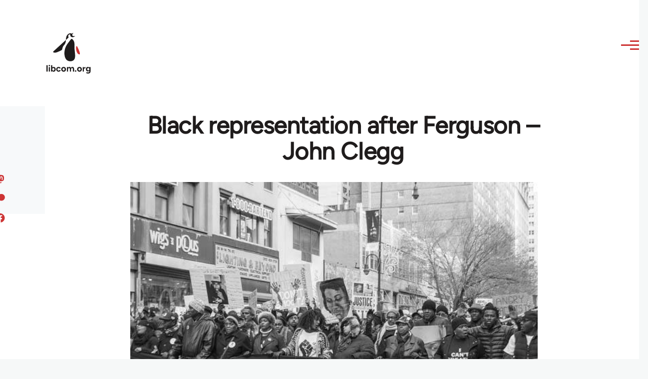

--- FILE ---
content_type: text/html; charset=UTF-8
request_url: https://libcom.org/comment/587765
body_size: 31881
content:
<!DOCTYPE html>
<html lang="en" dir="ltr" prefix="og: https://ogp.me/ns#" style="--color--primary-hue:202;--color--primary-saturation:79%;--color--primary-lightness:50">
  <head>
    <meta charset="utf-8" />
<meta name="description" content="John Clegg, of the &#039;Endnotes&#039; collective, examines the state of black politics in the US. Published in &#039;The Brooklyn Rail&#039;, May 3rd, 2016" />
<link rel="canonical" href="https://libcom.org/article/black-representation-after-ferguson-john-clegg" />
<meta property="og:site_name" content="libcom.org" />
<meta property="og:url" content="https://libcom.org/article/black-representation-after-ferguson-john-clegg" />
<meta property="og:title" content="Black representation after Ferguson – John Clegg" />
<meta property="og:description" content="John Clegg, of the &#039;Endnotes&#039; collective, examines the state of black politics in the US. Published in &#039;The Brooklyn Rail&#039;, May 3rd, 2016" />
<meta property="og:image" content="https://files.libcom.org/files/images/library/Clegg-web1.jpg" />
<meta property="og:image:width" content="600" />
<meta property="og:image:height" content="398" />
<meta name="twitter:card" content="summary_large_image" />
<meta name="twitter:description" content="John Clegg, of the &#039;Endnotes&#039; collective, examines the state of black politics in the US. Published in &#039;The Brooklyn Rail&#039;, May 3rd, 2016" />
<meta name="twitter:site" content="@libcomorg" />
<meta name="twitter:title" content="Black representation after Ferguson – John Clegg" />
<meta name="twitter:image" content="https://files.libcom.org/files/images/library/Clegg-web1.jpg" />
<meta name="Generator" content="Drupal 10 (https://www.drupal.org)" />
<meta name="MobileOptimized" content="width" />
<meta name="HandheldFriendly" content="true" />
<meta name="viewport" content="width=device-width, initial-scale=1.0" />
<link rel="icon" href="/themes/custom/libcomolivero/favicon.ico" type="image/vnd.microsoft.icon" />

    <title>Black representation after Ferguson – John Clegg | libcom.org</title>
    <link rel="stylesheet" media="all" href="/sites/default/files/css/css_pNy69saVEtzUL53xILook1wwQXgcexoVcXaWiJMChr4.css?delta=0&amp;language=en&amp;theme=libcomolivero&amp;include=[base64]" />
<link rel="stylesheet" media="all" href="/sites/default/files/css/css_0v3hZ6XsH5RLii_E6IbQTjYsZwhFlvqFJzN9oqO_LEc.css?delta=1&amp;language=en&amp;theme=libcomolivero&amp;include=[base64]" />

    <script type="application/json" data-drupal-selector="drupal-settings-json">{"path":{"baseUrl":"\/","pathPrefix":"","currentPath":"comment\/587765","currentPathIsAdmin":false,"isFront":false,"currentLanguage":"en","currentQuery":{"page":0}},"pluralDelimiter":"\u0003","suppressDeprecationErrors":true,"gtag":{"tagId":"","consentMode":false,"otherIds":[],"events":[],"additionalConfigInfo":[]},"ajaxPageState":{"libraries":"[base64]","theme":"libcomolivero","theme_token":null},"ajaxTrustedUrl":{"\/search":true},"gtm":{"tagId":null,"settings":{"data_layer":"dataLayer","include_classes":false,"allowlist_classes":"google\nnonGooglePixels\nnonGoogleScripts\nnonGoogleIframes","blocklist_classes":"customScripts\ncustomPixels","include_environment":false,"environment_id":"","environment_token":""},"tagIds":["GTM-KJDB44P"]},"user":{"uid":0,"permissionsHash":"7a6309ff163e3eca974e956dff0b629e6d4fb24ef3b815db70d7f5a1d116d476"}}</script>
<script src="/sites/default/files/js/js_VzAhk6ByYS47lkkKX4m5Lvxmm4Sx7n2SzIWD0ao2WZQ.js?scope=header&amp;delta=0&amp;language=en&amp;theme=libcomolivero&amp;include=eJxdjUsOgzAMBS-Uz5GQAWMZxTZyQii3L1IrRLt5mpnNm0wEteXZ9w1Kmj4axzN2xgM9LKYNDqwmmB-caqc0OuhcA5lRwaEBZbrm3xOs8PqNEqxwR7f8Pax3UOhM0Ng0bs4Cfr4BVpk_mg"></script>
<script src="/libraries/fontawesome/js/fontawesome.min.js?v=6.4.2" defer></script>
<script src="/libraries/fontawesome/js/brands.min.js?v=6.4.2" defer></script>
<script src="/modules/contrib/google_tag/js/gtag.js?t5x15m"></script>
<script src="/modules/contrib/google_tag/js/gtm.js?t5x15m"></script>

    
<link rel="preload" href="/themes/custom/libcomolivero/fonts/Figtree-VariableFont_wght.ttf" as="font" type="font/ttf" crossorigin>
<link rel="preload" href="/themes/custom/libcomolivero/fonts/Amiri-Regular.ttf" as="font" type="font/ttf" crossorigin>
<link rel="preload" href="/themes/custom/libcomolivero/fonts/Amiri-Bold.ttf" as="font" type="font/ttf" crossorigin>
    <noscript><link rel="stylesheet" href="/core/themes/olivero/css/components/navigation/nav-primary-no-js.css?t5x15m" />
</noscript>
  </head>
  <body class="path-node page-node-type-article">
        <a href="#main-content" class="visually-hidden focusable skip-link">
      Skip to main content
    </a>
    <noscript><iframe src="https://www.googletagmanager.com/ns.html?id=GTM-KJDB44P"
                  height="0" width="0" style="display:none;visibility:hidden"></iframe></noscript>

      <div class="dialog-off-canvas-main-canvas" data-off-canvas-main-canvas>
    
<div id="page-wrapper" class="page-wrapper">
  <div id="page">

          <header id="header" class="site-header" data-drupal-selector="site-header" role="banner">

                <div class="site-header__fixable" data-drupal-selector="site-header-fixable">
          <div class="site-header__initial">
            <button class="sticky-header-toggle" data-drupal-selector="sticky-header-toggle" role="switch" aria-controls="site-header__inner" aria-label="Sticky header" aria-checked="false">
              <span class="sticky-header-toggle__icon">
                <span></span>
                <span></span>
                <span></span>
              </span>
            </button>
          </div>

                    <div id="site-header__inner" class="site-header__inner" data-drupal-selector="site-header-inner">
            <div class="container site-header__inner__container">

              


<div id="block-libcomolivero-site-branding" class="site-branding--bg-white site-branding block block-system block-system-branding-block">
  
    
    <div class="site-branding__inner">
          <a href="/" rel="home" class="site-branding__logo">
        <img src="/themes/custom/libcomolivero/primary-logo.svg" alt="Home" width="209px" height="197px" />
      </a>
              <div class="site-branding__text">
        <div class="site-branding__name">
          <a href="/" title="Home" rel="home">libcom.org</a>
        </div>
      </div>
      </div>
</div>

<div class="header-nav-overlay" data-drupal-selector="header-nav-overlay"></div>


                              <div class="mobile-buttons" data-drupal-selector="mobile-buttons">
                  <button class="mobile-nav-button" data-drupal-selector="mobile-nav-button" aria-label="Main Menu" aria-controls="header-nav" aria-expanded="false">
                    <span class="mobile-nav-button__label">Menu</span>
                    <span class="mobile-nav-button__icon"></span>
                  </button>
                </div>

                <div id="header-nav" class="header-nav" data-drupal-selector="header-nav">
                  


<div class="views-exposed-form form--inline block block-views block-views-exposed-filter-blockarticle-search-page-1" data-drupal-selector="views-exposed-form-article-search-page-1" id="block-exposedformarticle-searchpage-1-2">
  
    
      <div class="block__content">
      <form action="/search" method="get" id="views-exposed-form-article-search-page-1" accept-charset="UTF-8">
  <div class="js-form-item form-item js-form-type-textfield form-item-search-api-fulltext js-form-item-search-api-fulltext form-no-label">
        <input placeholder="search libcom.org" data-drupal-selector="edit-search-api-fulltext" type="text" id="edit-search-api-fulltext" name="search_api_fulltext" value="" size="30" maxlength="128" class="form-text form-element form-element--type-text form-element--api-textfield" />

        </div>
<div data-drupal-selector="edit-actions" class="form-actions js-form-wrapper form-wrapper" id="edit-actions"><input class="button--primary button js-form-submit form-submit" data-drupal-selector="edit-submit-article-search" type="submit" id="edit-submit-article-search" value="Search" />
</div>


</form>

    </div>
  </div>
<nav  id="block-libcomolivero-main-menu" class="primary-nav block block-menu navigation menu--main" aria-labelledby="block-libcomolivero-main-menu-menu" role="navigation">
            
  <h2 class="visually-hidden block__title" id="block-libcomolivero-main-menu-menu">Main navigation</h2>
  
        


          
        
    <ul  class="menu primary-nav__menu primary-nav__menu--level-1" data-drupal-selector="primary-nav-menu--level-1">
            
                          
        
        
        <li class="primary-nav__menu-item primary-nav__menu-item--link primary-nav__menu-item--level-1">
                              
                      <a href="/recent" class="primary-nav__menu-link primary-nav__menu-link--link primary-nav__menu-link--level-1" data-drupal-selector="primary-nav-menu-link-has-children" data-drupal-link-system-path="recent">            <span class="primary-nav__menu-link-inner primary-nav__menu-link-inner--level-1">Recent</span>
          </a>

            
                  </li>
      
                          
        
        
        <li class="primary-nav__menu-item primary-nav__menu-item--link primary-nav__menu-item--level-1">
                              
                      <a href="/article/donate" class="primary-nav__menu-link primary-nav__menu-link--link primary-nav__menu-link--level-1" data-drupal-selector="primary-nav-menu-link-has-children" data-drupal-link-system-path="node/10591">            <span class="primary-nav__menu-link-inner primary-nav__menu-link-inner--level-1">Donate</span>
          </a>

            
                  </li>
      
                          
        
        
        <li class="primary-nav__menu-item primary-nav__menu-item--link primary-nav__menu-item--level-1">
                              
                      <a href="/collections" class="primary-nav__menu-link primary-nav__menu-link--link primary-nav__menu-link--level-1" data-drupal-selector="primary-nav-menu-link-has-children" data-drupal-link-system-path="collections">            <span class="primary-nav__menu-link-inner primary-nav__menu-link-inner--level-1">Collections</span>
          </a>

            
                  </li>
      
                          
        
        
        <li class="primary-nav__menu-item primary-nav__menu-item--link primary-nav__menu-item--level-1">
                              
                      <a href="/article/libcom-introductory-guide" class="primary-nav__menu-link primary-nav__menu-link--link primary-nav__menu-link--level-1" data-drupal-selector="primary-nav-menu-link-has-children" data-drupal-link-system-path="node/11217">            <span class="primary-nav__menu-link-inner primary-nav__menu-link-inner--level-1">Introductions</span>
          </a>

            
                  </li>
      
                          
        
        
        <li class="primary-nav__menu-item primary-nav__menu-item--link primary-nav__menu-item--level-1">
                              
                      <a href="/article/organise" class="primary-nav__menu-link primary-nav__menu-link--link primary-nav__menu-link--level-1" data-drupal-selector="primary-nav-menu-link-has-children" data-drupal-link-system-path="node/23964">            <span class="primary-nav__menu-link-inner primary-nav__menu-link-inner--level-1">Organise</span>
          </a>

            
                  </li>
      
                          
        
        
        <li class="primary-nav__menu-item primary-nav__menu-item--link primary-nav__menu-item--level-1">
                              
                      <a href="/article/libcomorg-introduction" class="primary-nav__menu-link primary-nav__menu-link--link primary-nav__menu-link--level-1" data-drupal-selector="primary-nav-menu-link-has-children" data-drupal-link-system-path="node/9957">            <span class="primary-nav__menu-link-inner primary-nav__menu-link-inner--level-1">About</span>
          </a>

            
                  </li>
          </ul>
  


  </nav>


                  

  <div class="region region--secondary-menu">
    <nav  id="block-libcomolivero-account-menu" class="block block-menu navigation menu--account secondary-nav" aria-labelledby="block-libcomolivero-account-menu-menu" role="navigation">
            
  <span class="visually-hidden" id="block-libcomolivero-account-menu-menu">User account menu</span>
  
        


          <ul class="menu secondary-nav__menu secondary-nav__menu--level-1">
            
                          
        
        
        <li class="secondary-nav__menu-item secondary-nav__menu-item--link secondary-nav__menu-item--level-1">
          <a href="/user/login" class="secondary-nav__menu-link secondary-nav__menu-link--link secondary-nav__menu-link--level-1" data-drupal-link-system-path="user/login">Log in / Register</a>

                  </li>
          </ul>
  


  </nav>

  </div>

                </div>
                          </div>
          </div>
        </div>
      </header>
    
    <div id="main-wrapper" class="layout-main-wrapper layout-container">
      <div id="main" class="layout-main">
        <div class="main-content">
          <a id="main-content" tabindex="-1"></a>
          
  <div class="region region--hero">
    

<div id="block-libcomolivero-page-title" class="block block-core block-page-title-block">
  
  

  <h1 class="title page-title"><span>
  Black representation after Ferguson – John Clegg
</span>
</h1>


  
</div>

  </div>

          <div class="main-content__container container">
            

  <div class="region region--highlighted grid-full layout--pass--content-medium">
    <div data-drupal-messages-fallback class="hidden messages-list"></div>

  </div>

            

                          <main role="main">
                
                

  <div class="region region--content grid-full layout--pass--content-medium" id="content">
    

<div id="block-libcomolivero-content" class="block block-system block-system-main-block">
  
    
      <div class="block__content">
      

<article data-history-node-id="58821" class="node node--type-article grid-full ie11-autorow node--promoted node--view-mode-full">
  <header class="layout--content-narrow">
    
          
  </header>
  <div class="node__content layout--content-narrow">
          <div class="layout layout--onecol">
    <div  class="layout__region layout__region--content">
      

<div class="block block-layout-builder block-extra-field-blocknodearticlecontent-moderation-control">
  
    
      <div class="block__content">
      
    </div>
  </div>


<div class="block block-layout-builder block-field-blocknodearticlefield-media">
  
    
      <div class="block__content">
      
            <div class="field field--name-field-media field--type-entity-reference field--label-hidden field__item"><div class="media media--type-image media--view-mode-default">
  
      
            <div class="field field--name-field-media-image field--type-image field--label-hidden field__item">    <picture>
                  <source srcset="https://files.libcom.org/files/styles/wide/public/images/library/Clegg-web1.jpg?itok=xuKFCOrB 1x" media="all and (min-width: 700px)" type="image/jpeg" width="600" height="398"/>
              <source srcset="https://files.libcom.org/files/styles/small_wide/public/images/library/Clegg-web1.jpg?itok=hQM2Onnc 1x" media="all and (min-width: 500px)" type="image/jpeg" width="600" height="398"/>
                  <img loading="eager" width="600" height="398" src="https://files.libcom.org/files/styles/small_wide/public/images/library/Clegg-web1.jpg?itok=hQM2Onnc" alt="" title="Photo: A Jones. Used under (CC BY-ND 2.0). Desaturated from the original." />

  </picture>

</div>
      
            <div class="field field--name-field-caption field--type-string field--label-hidden field__item">Photo: A Jones. Used under (CC BY-ND 2.0). Desaturated from the original.</div>
      
  </div>
</div>
      
    </div>
  </div>


<div class="block block-layout-builder block-field-blocknodearticlefield-introduction">
  
    
      <div class="block__content">
      
            <div class="text-content clearfix field field--name-field-introduction field--type-text-long field--label-hidden field__item"><p>John Clegg, of the 'Endnotes' collective, examines the state of black politics in the US. Published in 'The Brooklyn Rail', May 3rd, 2016</p>
</div>
      
    </div>
  </div>

    </div>
  </div>
  <div class="layout layout--twocol-section layout--twocol-section--67-33 grey-bg">

          <div  class="layout__region layout__region--first">
        

<div class="block block-layout-builder block-field-blocknodearticleuid">
  
    
      <div class="block__content">
      
  
            <div class="field field--name-uid field--type-entity-reference field--label-hidden field__item"><footer>
  
  <div>
    Submitted by <span>Craftwork</span> on November 13, 2016
  </div>
</footer>
</div>
      
    </div>
  </div>

      </div>
    
          <div  class="layout__region layout__region--second">
        

<div class="block block-better-social-sharing-buttons block-social-sharing-buttons-block">
  
    
      <div class="block__content">
      

    
    
<div style="display: none"><svg aria-hidden="true" style="position: absolute; width: 0; height: 0; overflow: hidden;" version="1.1" xmlns="http://www.w3.org/2000/svg" xmlns:xlink="http://www.w3.org/1999/xlink">
  <defs>
    <symbol id="copy" viewBox="0 0 64 64">
      <path d="M44.697 36.069l6.337-6.337c4.623-4.622 4.623-12.143 0-16.765-4.622-4.623-12.143-4.623-16.765 0l-9.145 9.145c-4.622 4.622-4.622 12.143 0 16.765 0.683 0.683 1.43 1.262 2.22 1.743l4.895-4.896c-0.933-0.223-1.817-0.694-2.543-1.419-2.101-2.101-2.101-5.52 0-7.62l9.145-9.145c2.101-2.101 5.52-2.101 7.62 0s2.101 5.52 0 7.62l-2.687 2.687c1.107 2.605 1.413 5.471 0.922 8.223z"></path>
      <path d="M19.303 27.931l-6.337 6.337c-4.623 4.622-4.623 12.143 0 16.765 4.622 4.623 12.143 4.623 16.765 0l9.144-9.145c4.623-4.622 4.622-12.143 0-16.765-0.682-0.683-1.429-1.262-2.22-1.743l-4.895 4.896c0.932 0.224 1.816 0.693 2.543 1.419 2.101 2.101 2.101 5.519 0 7.621l-9.145 9.145c-2.101 2.101-5.52 2.101-7.62 0s-2.101-5.52 0-7.62l2.687-2.687c-1.108-2.605-1.413-5.471-0.922-8.223z"></path>
    </symbol>
    <symbol id="email" viewBox="0 0 64 64">
      <path d="M32 35.077l18.462-16h-36.924zM27.013 33.307l4.987 4.091 4.909-4.093 13.553 11.617h-36.924zM12.307 43.693v-23.386l13.539 11.693zM51.693 43.693v-23.386l-13.539 11.693z"></path>
    </symbol>
    <symbol id="evernote" viewBox="0 0 64 64">
      <path d="M47.093 19.16c-0.296-1.572-1.239-2.346-2.090-2.651-0.919-0.329-2.783-0.671-5.125-0.944-1.884-0.221-4.099-0.202-5.437-0.162-0.161-1.090-0.932-2.087-1.794-2.431-2.299-0.917-5.853-0.696-6.765-0.443-0.724 0.201-1.527 0.613-1.974 1.247-0.3 0.424-0.493 0.967-0.494 1.725 0 0.429 0.012 1.441 0.023 2.339 0.011 0.901 0.023 1.708 0.023 1.713-0 0.802-0.656 1.455-1.469 1.456h-3.728c-0.796 0-1.403 0.133-1.867 0.342s-0.794 0.492-1.044 0.826c-0.498 0.662-0.585 1.481-0.583 2.315 0 0 0.008 0.682 0.173 2.002 0.138 1.021 1.255 8.158 2.317 10.328 0.411 0.845 0.685 1.196 1.494 1.568 1.801 0.764 5.915 1.615 7.843 1.859 1.924 0.244 3.133 0.757 3.852-0.74 0.003-0.004 0.145-0.372 0.339-0.913 0.625-1.878 0.712-3.544 0.712-4.75 0-0.123 0.181-0.128 0.181 0 0 0.851-0.164 3.864 2.131 4.672 0.906 0.319 2.785 0.602 4.695 0.825 1.727 0.197 2.98 0.871 2.98 5.264 0 2.672-0.566 3.039-3.525 3.039-2.399 0-3.313 0.062-3.313-1.828 0-1.527 1.524-1.367 2.653-1.367 0.504 0 0.138-0.372 0.138-1.314 0-0.937 0.591-1.479 0.032-1.493-3.905-0.107-6.201-0.005-6.201 4.837 0 4.396 1.696 5.212 7.238 5.212 4.345 0 5.876-0.141 7.67-5.66 0.355-1.090 1.213-4.415 1.733-9.998 0.328-3.531-0.31-14.186-0.816-16.875v0zM39.52 30.936c-0.537-0.019-1.053 0.015-1.534 0.092 0.135-1.084 0.587-2.416 2.187-2.361 1.771 0.061 2.020 1.721 2.026 2.845-0.747-0.331-1.672-0.541-2.679-0.576v0zM18.088 19.935h3.73c0.213 0 0.386-0.173 0.386-0.383 0-0.002-0.045-3.169-0.045-4.050v-0.011c0-0.723 0.153-1.355 0.42-1.883l0.127-0.237c-0.014 0.002-0.029 0.010-0.043 0.023l-7.243 7.122c-0.014 0.012-0.023 0.027-0.027 0.042 0.15-0.074 0.354-0.174 0.384-0.186 0.631-0.283 1.396-0.437 2.311-0.437v0z"></path>
    </symbol>
    <symbol id="facebook" viewBox="0 0 64 64">
      <path d="M27.397 53.72v-19.723h-6.647v-8.052h6.647v-6.762c0-4.918 3.987-8.904 8.904-8.904h6.949v7.24h-4.972c-1.563 0-2.829 1.267-2.829 2.829v5.597h7.677l-1.061 8.052h-6.616v19.723z"></path>
    </symbol>
    <symbol id="linkedin" viewBox="0 0 64 64">
      <path d="M14.537 25.873h7.435v23.896h-7.434v-23.896zM18.257 13.995c2.375 0 4.305 1.929 4.305 4.306s-1.929 4.307-4.305 4.307c-0.001 0-0.002 0-0.003 0-2.378 0-4.305-1.927-4.305-4.305 0-0.001 0-0.001 0-0.002v0c0-0 0-0.001 0-0.002 0-2.378 1.927-4.305 4.305-4.305 0.001 0 0.002 0 0.004 0h-0zM26.631 25.873h7.119v3.267h0.102c0.99-1.879 3.413-3.86 7.027-3.86 7.52 0 8.909 4.948 8.909 11.384v13.106h-7.425v-11.621c0-2.771-0.048-6.336-3.86-6.336-3.864 0-4.453 3.020-4.453 6.138v11.819h-7.418v-23.896z"></path>
    </symbol>
    <symbol id="messenger" viewBox="0 0 64 64">
      <path d="M32 8.765c-12.703 0-23 9.63-23 21.508 0 6.758 3.332 12.787 8.544 16.73v8.231l7.849-4.354c1.972 0.571 4.238 0.9 6.58 0.9 0.009 0 0.019 0 0.028 0h-0.002c12.703 0 23-9.629 23-21.508s-10.297-21.508-23-21.508zM34.422 37.607l-5.949-6.18-11.456 6.335 12.56-13.328 5.949 6.18 11.455-6.335-12.559 13.329z"></path>
    </symbol>
    <symbol id="pinterest" viewBox="0 0 64 64">
      <path d="M45.873 25.872c0 8.078-4.487 14.11-11.108 14.11-2.222 0-4.313-1.203-5.030-2.568 0 0-1.195 4.745-1.448 5.66-0.89 3.233-3.512 6.47-3.715 6.737-0.142 0.182-0.457 0.125-0.49-0.117-0.058-0.413-0.725-4.495 0.063-7.825 0.395-1.67 2.648-11.218 2.648-11.218s-0.657-1.315-0.657-3.258c0-3.052 1.77-5.329 3.97-5.329 1.872 0 2.778 1.405 2.778 3.090 0 1.884-1.198 4.698-1.818 7.306-0.517 2.185 1.095 3.965 3.25 3.965 3.9 0 6.525-5.010 6.525-10.945 0-4.511-3.037-7.89-8.565-7.89-6.242 0-10.135 4.657-10.135 9.86 0 1.793 0.53 3.058 1.358 4.036 0.38 0.45 0.435 0.632 0.297 1.149-0.102 0.38-0.325 1.29-0.422 1.653-0.135 0.52-0.558 0.708-1.030 0.515-2.875-1.175-4.215-4.325-4.215-7.865 0-5.849 4.933-12.86 14.713-12.86 7.862 0 13.032 5.686 13.032 11.793z"></path>
    </symbol>
    <symbol id="print" viewBox="0 0 64 64">
      <path d="M14 22h38v-12c0-2.2-1.8-4-4-4h-30c-2.2 0-4 1.8-4 4v12zM12 54h-2c-3.4 0-6-2.6-6-6v-18c0-3.4 2.6-6 6-6h46c3.4 0 6 2.6 6 6v18c0 3.4-2.6 6-6 6h-2v-16h-42v16zM14 40h38v16c0 2.2-1.8 4-4 4h-30c-2.2 0-4-1.8-4-4v-16zM50 34c1.2 0 2-0.8 2-2s-0.8-2-2-2-2 0.8-2 2c0 1.2 0.8 2 2 2v0zM18 46v2h30v-2h-30zM18 52v2h30v-2h-30z"></path>
    </symbol>
    <symbol id="reddit" viewBox="0 0 64 64">
      <path d="M29.37 25.258c-0.001-1.233-1.001-2.232-2.233-2.233h-0c-1.233 0.002-2.231 1.001-2.232 2.233v0c0.001 1.232 1 2.231 2.232 2.233h0c1.233-0.001 2.232-1 2.233-2.232v-0zM36.861 23.023c-1.233 0.001-2.233 1.001-2.234 2.234v0c0.001 1.233 1.001 2.232 2.234 2.233h0c1.233-0.001 2.233-1 2.235-2.233v-0c-0.001-1.234-1.001-2.233-2.235-2.235h-0zM36.33 30.723c-0.843 0.842-2.272 1.252-4.33 1.252-2.059 0-3.487-0.41-4.329-1.252-0.112-0.112-0.267-0.182-0.439-0.182-0.343 0-0.62 0.278-0.62 0.62 0 0.171 0.069 0.326 0.182 0.439v0c1.087 1.086 2.801 1.615 5.206 1.615s4.119-0.529 5.207-1.615c0.112-0.112 0.182-0.267 0.182-0.439 0-0.343-0.278-0.62-0.62-0.62-0.171 0-0.326 0.069-0.438 0.181v0z"></path>
      <path d="M48.13 22.825c0-2.023-1.645-3.668-3.667-3.668-0.933 0-1.785 0.352-2.432 0.927-2.488-1.602-5.705-2.54-9.149-2.677l1.89-5.977 5.142 1.21c0.012 1.66 1.359 3.002 3.020 3.004h0c1.669-0.002 3.021-1.354 3.023-3.022v-0c-0.002-1.669-1.355-3.021-3.023-3.022h-0c-1.235 0.002-2.297 0.743-2.766 1.806l-0.008 0.019-5.664-1.334c-0.043-0.011-0.092-0.017-0.143-0.017-0.276 0-0.509 0.18-0.59 0.429l-0.001 0.004-2.178 6.887c-3.619 0.067-7.015 1.015-9.613 2.69-0.642-0.576-1.495-0.927-2.431-0.927-0.001 0-0.001 0-0.002 0h0c-2.022 0-3.668 1.645-3.668 3.668 0.001 1.332 0.712 2.498 1.775 3.139l0.016 0.009c-0.055 0.343-0.083 0.692-0.083 1.042 0 2.622 1.535 5.068 4.324 6.889 0.887 0.579 1.87 1.071 2.923 1.473-2.056 0.98-3.511 3.366-3.511 6.148 0 3.142 1.858 5.778 4.34 6.455 0.194 0.605 0.409 1.181 0.644 1.723-0.103-0.008-0.224-0.014-0.345-0.014h-0.001c-2.232 0-4.047 1.525-4.047 3.398 0 0.28 0.049 0.57 0.151 0.885 0.083 0.251 0.316 0.429 0.59 0.429 0 0 0 0 0 0h18.617c0.272 0 0.512-0.176 0.593-0.435 0.101-0.325 0.148-0.603 0.148-0.879 0-1.873-1.816-3.398-4.050-3.398-0.084 0-0.166 0.002-0.248 0.007 0.234-0.54 0.449-1.114 0.641-1.715 2.483-0.676 4.34-3.313 4.34-6.455 0-2.782-1.456-5.168-3.511-6.148 1.053-0.402 2.036-0.894 2.922-1.472 2.788-1.82 4.325-4.267 4.325-6.889 0-0.351-0.029-0.698-0.083-1.042 1.079-0.651 1.789-1.817 1.79-3.148v-0zM44.717 12.623c0 0.982-0.8 1.781-1.783 1.781-0.983-0.001-1.78-0.798-1.78-1.781v-0c0.001-0.983 0.797-1.78 1.78-1.782h0c0.983 0 1.783 0.8 1.783 1.782zM40.763 53.086c0 0.024-0.001 0.048-0.002 0.074h-5.255c0.559-0.577 1.072-1.288 1.533-2.11 0.275-0.077 0.59-0.121 0.915-0.121h0c1.549 0 2.809 0.968 2.809 2.157zM25.951 50.928c0.363 0 0.709 0.053 1.026 0.15 0.456 0.81 0.965 1.511 1.516 2.081h-5.347c-0.002-0.022-0.002-0.047-0.003-0.073v-0c0-1.19 1.259-2.157 2.807-2.157zM33.535 53.16h-3.070c-2.758-1.578-4.745-7.083-4.745-13.203 0-1.446 0.111-2.847 0.314-4.168 1.849 0.559 3.875 0.854 5.967 0.854s4.118-0.296 5.969-0.855c0.199 1.245 0.313 2.681 0.313 4.144 0 0.008 0 0.017 0 0.025v-0.001c0 6.12-1.987 11.625-4.746 13.203zM24.628 36.941c-0.096 0.903-0.15 1.951-0.15 3.012 0 0.001 0 0.002 0 0.003v-0c0 2.325 0.27 4.55 0.756 6.537-1.573-0.813-2.681-2.733-2.681-4.968 0-1.935 0.831-3.634 2.075-4.583zM38.764 46.493c0.487-1.987 0.757-4.212 0.757-6.538 0-1.036-0.053-2.043-0.15-3.015 1.243 0.949 2.075 2.648 2.075 4.584 0 2.236-1.108 4.157-2.681 4.969zM32 35.403c-7.268 0-13.181-3.762-13.181-8.387s5.913-8.387 13.181-8.387 13.181 3.762 13.181 8.386c0 4.625-5.913 8.388-13.181 8.388zM19.538 20.398c0.514 0 0.991 0.162 1.384 0.435-1.416 1.128-2.41 2.444-2.928 3.861-0.541-0.447-0.883-1.118-0.883-1.869 0-0 0-0 0-0v0c0.002-1.34 1.087-2.425 2.426-2.427h0zM43.078 20.833c0.385-0.272 0.864-0.436 1.381-0.436 0.001 0 0.002 0 0.004 0h-0c1.34 0.002 2.425 1.087 2.426 2.427v0c0 0.752-0.345 1.424-0.883 1.869-0.518-1.418-1.511-2.732-2.928-3.86z"></path>
    </symbol>
    <symbol id="tumblr" viewBox="0 0 64 64">
      <path d="M36.813 51.2c3.843 0 7.65-1.368 8.909-3.025l0.252-0.332-2.382-7.060c-0.022-0.064-0.082-0.109-0.152-0.109-0 0-0.001 0-0.001 0h-5.32c-0.001 0-0.002 0-0.003 0-0.072 0-0.133-0.049-0.152-0.115l-0-0.001c-0.062-0.235-0.099-0.523-0.105-0.879v-8.633c0-0.089 0.072-0.16 0.161-0.16h6.26c0.089 0 0.161-0.072 0.161-0.161v0-8.833c-0-0.089-0.072-0.16-0.161-0.16 0 0 0 0 0 0h-6.233c0 0 0 0 0 0-0.088 0-0.16-0.072-0.16-0.16 0-0 0-0 0-0v0-8.61c-0.001-0.088-0.072-0.16-0.161-0.16-0 0-0 0-0.001 0v0h-10.931c-0.942 0.016-1.712 0.73-1.815 1.647l-0.001 0.008c-0.546 4.443-2.584 7.11-6.415 8.39l-0.427 0.142c-0.064 0.022-0.11 0.082-0.11 0.152v7.585c0 0.088 0.073 0.16 0.161 0.16h3.912v9.341c0 7.457 5.165 10.975 14.713 10.975zM44.134 47.596c-1.199 1.154-3.66 2.010-6.019 2.050-0.089 0.002-0.176 0.002-0.264 0.002h-0.001c-7.758-0.001-9.828-5.922-9.828-9.422v-10.752c0-0.089-0.072-0.16-0.16-0.16v0h-3.752c-0 0-0 0-0 0-0.088 0-0.16-0.072-0.16-0.16 0-0 0-0 0-0v0-4.898c0-0.066 0.041-0.124 0.102-0.148 4.009-1.561 6.248-4.662 6.838-9.459 0.032-0.267 0.253-0.274 0.255-0.274h5.008c0.089 0 0.16 0.072 0.16 0.161v8.61c0 0 0 0 0 0 0 0.088 0.072 0.16 0.16 0.16 0 0 0 0 0.001 0v0h6.233c0 0 0 0 0 0 0.088 0 0.16 0.072 0.16 0.16 0 0 0 0.001 0 0.001v-0 5.688c0 0 0 0 0 0 0 0.088-0.072 0.16-0.16 0.16 0 0 0 0 0 0h-6.26c-0 0-0.001 0-0.001 0-0.088 0-0.16 0.072-0.16 0.16 0 0 0 0 0 0v0 10.22c0.038 2.301 1.151 3.468 3.31 3.468 0.87 0 1.867-0.203 2.777-0.55 0.017-0.007 0.037-0.011 0.058-0.011 0.069 0 0.128 0.045 0.15 0.107l0 0.001 1.593 4.72c0.020 0.060 0.006 0.126-0.040 0.169z"></path>
    </symbol>
    <symbol id="x" viewBox="0 0 128 128">
      <path d="M16.4,16l37.2,52.9L16,112h8.5l32.7-37.6L83.5,112H112L72.9,56.2L107.8,16h-8.5L69.1,50.7 L44.7,16H16.4z M28.4,22.6h13.1l58.2,82.7H86.4L28.4,22.6z"></path>
    </symbol>
    <symbol id="whatsapp" viewBox="0 0 64 64">
      <path d="M14.080 50.007l2.532-9.248c-1.498-2.553-2.383-5.623-2.383-8.899 0-0.008 0-0.015 0-0.023v0.001c0.004-9.84 8.009-17.845 17.845-17.845 4.774 0.002 9.255 1.861 12.623 5.234 3.37 3.372 5.224 7.856 5.222 12.625-0.004 9.839-8.010 17.845-17.845 17.845 0 0 0.001 0 0 0h-0.008c-3.126-0-6.065-0.805-8.619-2.219l0.091 0.046-9.46 2.482zM23.978 44.294l0.542 0.322c2.158 1.299 4.763 2.068 7.548 2.068 0 0 0.001 0 0.001 0h0.006c8.175 0 14.829-6.654 14.832-14.832 0.002-3.963-1.54-7.689-4.34-10.493s-6.525-4.348-10.486-4.35c-8.181 0-14.835 6.654-14.838 14.831 0 0.007 0 0.015 0 0.023 0 2.918 0.845 5.638 2.303 7.93l-0.036-0.060 0.353 0.562-1.498 5.473 5.613-1.472z"></path>
      <path d="M41.065 36.095c-0.111-0.186-0.408-0.297-0.854-0.521-0.447-0.223-2.639-1.301-3.047-1.45s-0.706-0.224-1.004 0.222c-0.297 0.447-1.151 1.452-1.411 1.748s-0.52 0.335-0.967 0.112c-0.446-0.223-1.882-0.694-3.585-2.213-1.326-1.182-2.221-2.642-2.48-3.088s-0.028-0.688 0.195-0.91c0.201-0.2 0.446-0.521 0.669-0.781s0.297-0.447 0.446-0.744c0.148-0.297 0.074-0.558-0.038-0.781s-1.003-2.418-1.375-3.311c-0.361-0.869-0.73-0.752-1.003-0.765-0.229-0.010-0.498-0.016-0.768-0.016-0.031 0-0.061 0-0.092 0h0.005c-0.297 0-0.78 0.112-1.189 0.558s-1.561 1.525-1.561 3.72c0 2.195 1.598 4.315 1.82 4.613s3.144 4.801 7.617 6.733c0.656 0.296 1.498 0.616 2.361 0.89l0.181 0.050c1.068 0.339 2.040 0.291 2.808 0.176 0.857-0.129 2.638-1.078 3.010-2.12s0.371-1.935 0.26-2.121z"></path>
    </symbol>
    <symbol id="xing" viewBox="-8 -8 80 80">
      <path d="M12.249 17.201l5.083 8.132-7.749 13.284c-0.703 1.204 0.165 2.716 1.559 2.716h6.001c0.949 0 1.827-0.504 2.304-1.324l7.74-13.285c0.499-0.855 0.481-1.916-0.043-2.756l-5.031-8.048c-0.485-0.78-1.34-1.253-2.26-1.253h-6.2c-1.301 0-2.095 1.432-1.404 2.535zM43.241 6.729l-15.9 29.333c-0.437 0.807-0.429 1.783 0.023 2.581l10.536 18.667c0.472 0.837 1.36 1.356 2.321 1.356h5.963c1.387 0 2.261-1.493 1.584-2.703l-10.436-18.631 15.775-29.123c0.703-1.299-0.237-2.877-1.715-2.877h-5.807c-0.977 0-1.877 0.536-2.344 1.396z"></path>
    </symbol>
    <symbol id="truth" viewBox="0 0 144 144">
      <path d="M140.401 45V13.5H53.1006V129.9H90.6006V45H140.401Z" fill="#08051B"/>
      <path d="M3 13.5H39V45H3V13.5Z" fill="#08051B"/>
      <path d="M104.399 98.3994H140.399V129.899H104.399V98.3994Z" fill="#08051B"/>
    </symbol>
    <symbol id="bluesky" viewBox="0 0 600 530">
      <path d="m135.72 44.03c66.496 49.921 138.02 151.14 164.28 205.46 26.262-54.316 97.782-155.54 164.28-205.46 47.98-36.021 125.72-63.892 125.72 24.795 0 17.712-10.155 148.79-16.111 170.07-20.703 73.984-96.144 92.854-163.25 81.433 117.3 19.964 147.14 86.092 82.697 152.22-122.39 125.59-175.91-31.511-189.63-71.766-2.514-7.3797-3.6904-10.832-3.7077-7.8964-0.0174-2.9357-1.1937 0.51669-3.7077 7.8964-13.714 40.255-67.233 197.36-189.63 71.766-64.444-66.128-34.605-132.26 82.697-152.22-67.108 11.421-142.55-7.4491-163.25-81.433-5.9562-21.282-16.111-152.36-16.111-170.07 0-88.687 77.742-60.816 125.72-24.795z"/>
    </symbol>
  </defs>
</svg>
</div>

<div class="social-sharing-buttons">
    <!-- Facebook share button -->
            <a href="https://www.facebook.com/sharer/sharer.php?u=https://libcom.org/article/black-representation-after-ferguson-john-clegg&title=Black%20representation%20after%20Ferguson%20%E2%80%93%20John%20Clegg" target="_blank" title="Share to Facebook" aria-label="Share to Facebook" class="social-sharing-buttons__button" rel="noopener">
            <svg width=32px height=32px style=border-radius:0px;>
                <use href="/modules/contrib/better_social_sharing_buttons/assets/dist/sprites/social-icons--no-color.svg#facebook" />
            </svg>
        </a>
    
    <!-- Twitter share button -->
    
    <!-- WhatsApp share button -->
    
    <!-- Facebook Messenger share button -->
    
    <!-- Pinterest share button -->
    
    <!-- Linkedin share button -->
    
    <!-- Digg share button -->
    
    <!-- StumbleUpon share button -->
    
    <!-- Slashdot share button -->
    
    <!-- Tumblr share button -->
    
    <!-- Reddit share button -->
            <a href="http://www.reddit.com/submit?url=https://libcom.org/article/black-representation-after-ferguson-john-clegg&title=Black%20representation%20after%20Ferguson%20%E2%80%93%20John%20Clegg" target="_blank" title="Share to Reddit" aria-label="Share to Reddit" class="social-sharing-buttons__button" rel="noopener">
            <svg width=32px height=32px style=border-radius:0px;>
                <use href="/modules/contrib/better_social_sharing_buttons/assets/dist/sprites/social-icons--no-color.svg#reddit" />
            </svg>
        </a>
    
    <!-- Evernote share button -->
    
    <!-- Email share button -->
    
    <!-- Copy link share button -->
    
  <!-- Print share button -->
  </div>

    </div>
  </div>

      </div>
    
  </div>
  <div class="layout layout--onecol">
    <div  class="layout__region layout__region--content">
      

<div class="block block-layout-builder block-field-blocknodearticlefield-body">
  
    
      <div class="block__content">
      
            <div class="text-content clearfix field field--name-field-body field--type-text-long field--label-hidden field__item"><p>Up until the crisis of 2008, racial inequality in the United States was showing signs of improvement. Poverty and unemployment among blacks had fallen sharply in the 1990s, and the wages of black and white workers had begun to converge. These improvements were stopped short by the recession of the early 2000s, but thereafter a boom in subprime lending led to a significant reduction in the wealth gap between black and white households. The popping of the housing bubble threw all these measures into reverse. While most Americans suffered, black Americans were particularly badly affected. In the eight years since the crisis, racial disparities in wealth, poverty, and unemployment returned to or exceeded their pre-1990s levels. It should thus come as no surprise that riots have also made a comeback in recent years.</p>
<p>The triggers were a series of police killings of young black men: Eric Garner, Mike Brown, Freddie Gray. Such events have not become more frequent. Rather, an already existing reign of police terror was the American state’s only means of managing a rapidly deteriorating set of conditions in poor black neighborhoods. Ferguson was a revolt not only against the police, but also against a society which has nothing but police to offer.<a class="see-footnote" id="footnoteref1_bne2urm" title="For an analysis of Black Lives Matter along these lines, see “Brown v. Ferguson.” Endnotes 4 (October 2015)." href="#footnote1_bne2urm">1</a>
</p>
<p>When black proletarians riot, white Americans tend to cast around for an eloquent spokesperson who can either assuage their fear or indulge their guilt. The old Civil Rights leaders were too out of touch in this case, so journalists combed the twitter feeds of protesters for substitutes. Those willing to play the role of spokespersons have been fêted by the media, with cover stories in <em>Ebony</em>, <em>Time</em> and the <em>New York Times Magazine</em>. Some were even featured in <em>Fortune</em>’s 2016 “World’s 50 Greatest Leaders” list. They have received regular invitations to the White House, and Democratic presidential candidates have coveted their endorsement. Yet journalists have also shown a prurient interest in the periodic clashes, both personal and political, among the newly celebrated activists. </p>
<p>All this media attention, however, both positive and negative, owes its existence not to the activists themselves, but to the fact that thousands took to the streets and attacked police and property in Ferguson and Baltimore. Though some activists began organizing prior to Ferguson—in response to the deaths of Trayvon Martin, Jordan Davis, and Renisha McBride—their actions had met with the same lip-service that typically greets protests against police brutality in this country. Officer Wilson’s murder of Mike Brown in Ferguson, following quickly on Eric Garner’s live-action death at the hands of the <span class="caps">NYPD, </span>was a watershed, sparking a week-long uprising in a suburban town far from the bi-coastal activist hubs. Baltimore, with protests closer in form to the “inner city riots” of the 1960s, consolidated this newfound vigor, demonstrating the willingness of poor blacks to rise up against a local black elite. The question partisans of this movement must ask is to what extent the new activists can help or hinder the black proletarian insurgency that threw them into the spotlight.</p>
<h3>Racism and capitalism</h3>
<p>One reason to pose this question is that the activists in the media spotlight often don’t seem to come from the same demographic as the victims of police violence and incarceration they claim to represent. Several apparently grew up in predominantly white middle-class suburbs, and most are either students or university graduates. This, of course, doesn’t mean they aren’t subject to the humiliations at the hand of law enforcement that all black people suffer, or that they aren’t worse off in many respects than white people from comparable backgrounds. But it does mean that there are some marked differences between them and the average resident of South Ferguson or West Baltimore. For instance, over the past decades the chances of incarceration have fallen for blacks with a college education, while they have rapidly risen for the poor, both black and white.<a class="see-footnote" id="footnoteref2_1qnkg21" title="Western and Pettit show that in 2008 the incarceration rate for college-educated black men was six times lower than the rate for poor whites who failed to graduate high school. Bruce Western &amp;amp; Becky Pettit, “Incarceration and Social Inequality.” Dædalus (Summer 2010), 8-19." href="#footnote2_1qnkg21">2</a>
</p>
<p>Black people make up a massively disproportionate share of America’s prisoners: they are 13% of the population and 37.6% of those in prison. Yet since almost all prisoners come from poor backgrounds, the disproportionate representation of poverty in prisons is even greater than that of race.<a class="see-footnote" id="footnoteref3_kbupond" title="Poverty statistics are not readily available for contemporary prison populations, but proxies like education and unemployment are. According to recent surveys, while blacks are overrepresented in the prison population by a factor of three, high school dropouts are over-represented by a factor of five, and the unemployed are over-represented by a factor of six." href="#footnote3_kbupond">3</a>
 There is no contradiction here, nor should this come as a surprise to anyone paying attention, for blackness and poverty have always been overlapping categories in America, and they remain so despite the emergence of a black middle class in recent decades. Today, over a quarter of those in the bottom quintile of the income distribution are black, and almost half of all black households are located in that bottom quintile. It would be just as absurd to think that specifically black struggles are a distraction from the more pressing issue of poverty as to think that alleviating poverty would be of little concern to “the black community.”</p>
<p>Such absurdities were recently, however, on full display in the heavily mediatized tensions between some Black Lives Matter activists and the Sanders campaign, conventionally interpreted as a conflict between “race-first” and “class-first” leftisms. The activists are right to be suspicious of Sanders. After all, he identifies with a tradition of the white left—Debs’s Socialist Party—that really was blind to racism. He’s also operating within a political party whose last two presidents have presided over generalized immiseration and incarceration of black people. But in promoting “black issues” as a Democratic talking-point, distinct from or even opposed to concerns about rising inequality, many activists are supporting a liberal version of anti-racism that is incapable of addressing the root causes of either racial or class inequality, but is readily compatible with the kind of neoliberal politics epitomized by Hillary Clinton.</p>
<p>In the so-called scholarly literature, racial inequality is typically explained as the result of two forms of racism: present-day racial discrimination, and racial discrimination in the past. Examples of present day discrimination include employers who ignore job applications from people with “black-sounding names,” and cops who stop and search black people without cause, while letting others walk by. Academics debate whether these forms of discrimination are due to conscious racist beliefs on the part of cops and employers or unconscious racial bias due to distorted stereotypes, or based on so-called “statistical discrimination,” rooted in reported correlations between average levels of education, wealth, and criminality. For victims of discrimination, it doesn’t really matter what the reasons are, but there is no question that these forms of discrimination exist and contribute to racial inequality.</p>
<p>However, although racial discrimination undoubtedly exists today, its contribution to overall racial inequality is dwarfed by that of baked-in material inequalities established over many generations, the result of much more stringent forms of racism in the past. While present-day racism increases the risk of incarceration and makes it harder for some people to find and retain better jobs, slavery denied wealth and education to almost all black people for more than two hundred years, and Jim Crow denied them civil rights for almost another century. In the post-war period, redlining by federal and local officials further denied black people access to private housing wealth throughout the <span class="caps">U.S.</span> As a result, a massively disproportionate share of the black population are born into neighborhoods of concentrated poverty where the risk of ending up poor, unemployed, and incarcerated would be extremely high even if police and employers were blind to race—which of course they are not.</p>
<p>Most scholars and many activists would concede that historical racism is the main cause of present day racial inequality. However, in discussion of this fact the mechanism linking cause and effect is rarely specified. Concepts like “institutional racism” and “white supremacy” tend, at best, to obscure this mechanism by confusing cause and effect. At worst they imply that the only thing that could connect past racism to present racial inequality is either an illicit perpetuation of Jim Crow institutions, or a hidden conspiracy of white people. In fact, the main thing that connects past racism to present racial inequality is simply the normal functioning of capitalism.</p>
<p>Generally speaking, markets allocate resources not to those who need or deserve them, but to those who have them already. As a result, those who are born to poor parents tend themselves to be poor. They can expect to have a worse education at every level, be less healthy, have less advantageous social connections, and be less able to draw on their parents’ money to access universities, unpaid internships, and housing wealth. These factors are exacerbated by the concentration of poverty in the neighborhoods where most black people live. Since under capitalism poverty is a heritable condition, even if racial discrimination were completely eradicated, racial inequality would persist. The common notion that in the absence of active discrimination existing inequalities (due to past racism) would be wiped out in the long run is simply false. For the last forty years, inequality in America has been rising and inter-class mobility has been falling. Under these conditions it is plausible to assume the opposite: that initial inequalities will be exacerbated over time.</p>
<p>Of course, to say that racial inequality would continue or worsen even if there were no present-day racism is not to deny the existence of that racism. Even if biological theories of racial inferiority are rarer than in the past, racial discrimination is still ubiquitous. But the causal relationship between racial inequality and racism may today be reversed: whereas in the past it was racism—embodied in state policy and informal codes—that drove racial inequality, it may now be that racial inequality is itself one of the primary causes of racism. That is, racism today may in large part be a <em>post hoc</em> justification for observed racial inequalities, and one that has the potential to reinforce them.</p>
<p>Americans have long been enthralled by the myth of class mobility, what Du Bois called “the American assumption of equal economic opportunity for all, which persisted in the face of facts.”<a class="see-footnote" id="footnoteref4_ftioqbs" title="W.E.B. Du Bois, Black Reconstruction in America. (New York: Harcourt. 1935), 585." href="#footnote4_ftioqbs">4</a>
 Given the widespread belief that anyone can pull themselves up by their bootstraps, Americans are particularly prone to pathologize groups who are disproportionately poor: since free markets are supposed to reward hard work, those who fail to accumulate wealth have no one but themselves to blame. In the past, Americans have reached for biological explanations for this failure, but now it is more common to appeal to a cultural aversion to work and saving, or a lack of family values. These explanations can become grounds for additional discrimination in so far as employers and cops not only treat people who come from poor, crime-ridden neighborhoods differently, but also in so far as the myth of class mobility leads those same employers and cops to expect to find irremediable characteristics among individuals in these groups. </p>
<p>While this feedback effect between racial inequality and racial discrimination is undoubtedly real, the impact of the resulting discrimination is most likely small when compared to the sheer weight of inherited disadvantage. Thus, while anti-discrimination and affirmative action policies may have some effect on overall disparities, and come with other benefits such as reducing the additional psychic stigma associated with race, the underlying disadvantage cannot be substantially reversed merely through policies aimed at removing or reversing discrimination. The existing wealth disparities, in a context where intergenerational wealth transfers dominate all other drivers of inequality, are simply too great. Inherited black disadvantage could only be overcome by challenging the basic workings of capitalist markets, which systematically allocate wealth to the wealthy. </p>
<p>In the 1960s and ’70s, many black radicals recognized capitalism’s role in reproducing black immiseration. Their anti-racism thus went hand in hand with a critique of capitalism. In some cases they sought to temper the power of markets through a program of massive redistribution—the “Marshall Plan for the ghetto” that seemed briefly on the table in the 1960s. In other cases they hoped to overthrow capitalism with a socialist or communist revolution (which they often imagined themselves leading). Yet today, when capitalism plays an even greater role in reproducing racial inequality, the most visible activists in Black Lives Matter rarely adopt an anti-capitalist stance. Even social-democratic redistribution, of the universalist kind proposed by Sanders, is sometimes criticized as a distraction from the crucial task of “changing hearts and minds” about racial bias. Why is this?</p>
<p>First, one of the main drivers of racism today—the myth of class mobility and the pathologization of the poor that results from it—makes it hard to see that capitalism reproduces racial inequality all by itself. Many activists may be influenced by the standard American assumption that the normal functioning of markets is to reward the industrious. Since they are anti-racist, they assume that qualities like industriousness are not disproportionately possessed by one race rather than another. They thus conclude that if it were not for racial discrimination, racial inequality would disappear. Since this thinking involves an implicit assumption that the intergenerational reproduction of class status is a peculiar condition of racialized minorities, we might call it “the myth of white mobility.” </p>
<p>There is some historical justification for this myth. Contemporary anti-racist thinking emerged in the 1960s and ’70s, at the tail end of a period when white mobility really was quite high. New Deal-era redistribution, the hegemony of <span class="caps">U.S. </span>manufacturing, and the successive Korean and Vietnam war booms all conspired to allow a large percentage of white Americans to accumulate the housing wealth that blacks were denied due to redlining. Average black incomes also began to rise towards the end of this period, but the social elevator was shut down in the 1970s, just after blacks had successfully fought to get on board. The current populist insurgencies within both parties are indicators that the dream of American uplift is now largely dead.<a class="see-footnote" id="footnoteref5_hfhdy4j" title="Clinton’s successes among older black voters suggests that traditional black politics is the one area where the American fantasy of social uplift still has some traction. This may be in part because the Civil Rights movement they lived through appeared actually to offer this. For the rest of the population, and especially for young working class blacks, a Clinton victory will depend not on convincing people that “America is already great”, but that Trump will make it even worse." href="#footnote5_hfhdy4j">5</a>
 Yet in retrospect, as Thomas Piketty has shown, it is the post-war mobility of white Americans that appears exceptional: the historical norm within capitalism has been for class status to be inherited.</p>
<p>A second reason for the limited ambitions of anti-racist activists may be more strategic: focusing on racial discrimination allows for an alliance between poor, middle class, and wealthy blacks, whereas focusing on the main cause of black poverty—lack of income mobility—threatens to divide them. To put it crudely: while wealthy people may want less income mobility, because they are afraid that they or their children will fall down, poorer people want more, because the only way is up. Middle-class activists are rarely willing to face up to such contradictions, and to gloss over them is the <em>sine qua non</em> of liberal anti-racism.</p>
<p>This is evident even in as astute an observer of the interlocking dynamics of race and class as Ta-Nehisi Coates. When he laments, for example, the inability of wealthy blacks to preserve their class status across generations, he ignores the fact that it is precisely the broader tendency towards preservation of wealth that ensures most black people stay poor in the long run.<a class="see-footnote" id="footnoteref6_89bzzm7" title="Ta-Nehisi Coates, “A Rising Tide Lifts All Yachts: Why class-based social policy doesn’t address African Americans’ problems.” The Atlantic (June 14, 2013). See also Coates’ response to Johnson, “The Enduring Solidarity of Whiteness.” The Atlantic (February 8, 2016)." href="#footnote6_89bzzm7">6</a>
 Coates recognizes that the principle driver of black disadvantage today is the inheritance of past racism, yet in focusing on the historical origins of racial inequality—something that can’t be changed—he passes over something which can: the market mediations that reproduce it. By restricting his critique to those forms of inherited poverty that can be traced to past racism, and by advocating inheritance of wealth for the black elite, Coates tacitly accepts the broader market forces that condemn the children of the poor to a miserable fate.</p>
<h3>Class, Race, and Representation</h3>
<p>In the fight for black freedom in America, it has often been necessary to forge strategic alliances across class lines, and leaders of that movement have always disproportionately come from the black elite. There is nothing necessarily wrong with this. Contrary to a myth sometimes propagated on the campus-based left, one doesn’t need to share the fate of a group in order to understand their plight and act in solidarity with them. There are also many aspects of black life that <em>are</em> shared across class divides, most notably the experience of racism.</p>
<p>It has, however, always been a mistake to view the black population as a homogenous entity or “community,” capable of singular representation. It is possible to tell the history of “racial representation” in America as one of continual <em>mis</em>representation, a story in which often self-elected—or white-delegated—“leaders,” mostly emanating from the black elite, repeatedly betray their predominantly working-class followers. Among early figures, one could cite Booker T. Washington’s active support for segregation, <span class="caps">W.E.B.</span> Du Bois’s elitist pathologizing of black criminality, and Marcus Garvey’s attempted alliance with the Ku Klux Klan. But such an account would overlook the real gains of the movements these people led, and the brutal constraints they often faced. It would also seem merely to invert the “great man” theory of history so often told of these figures. If people like Du Bois and Martin Luther King, Jr. were able to overcome some of their own elitist prejudices and align themselves with an increasingly mobilized black proletariat, this was due not to any particular genius on their part, but to the fact that had they failed to adapt, they would have lost their status as leaders.</p>
<p>This, of course, is not the case today. It’s all very well for some in the Congressional Black Caucus to apologize for their support for Clinton’s 1994 crime bill—or in Kweisi Mfume’s case, to pretend that they didn’t support it—but it is a distortion to present their support as a mistake or aberration. The majority of <span class="caps">CBC </span>members have voted in favor of every major federal crime bill that contributed to mass incarceration, including the Anti-Drug Abuse Act of 1986 that introduced the 100-to-1 crack/cocaine sentencing disparity. If they had been accountable to the predominantly black victims of these policies, they would have been thrown out of office. The fact that they weren’t is partly a symptom of the decline of grassroots black activism, but it also reflects a profound transformation in the political and class composition of the black population, a result of the limited successes of the civil rights movement.</p>
<p>Cedric Johnson’s crucial study of black leadership, <em>Revolutionaries to Race Leaders</em>, shows that entry into federal, state, and local legislatures in the 1970s—largely an effect of civil rights victories—coincided with a shift in strategic outlook across the spectrum of black politics.<a class="see-footnote" id="footnoteref7_a617875" title="Cedric Johnson, Revolutionaries to Race Leaders: Black power and the making of African American Politics (University of Minnesota Press, 2007)." href="#footnote7_a617875">7</a>
 On the “black power” left, those leaders who were not eliminated by <span class="caps">FBI </span>repression increasingly abandoned anti-capitalism in return for a promise of local political autonomy that satisfied their nationalist ambitions. Meanwhile, the civil rights center shifted towards anti-racist liberalism, gradually exchanging demands for social-democratic redistribution in favor of the black poor for affirmative action programs that focused on middle-class professionals, ensuring “black faces in high places.” Johnson understands this rallying of black political leaders around a politics of “elite brokerage” and “race management” as an effect of several factors: the pre-existing limits of ethnic politics (in both its nationalist and liberal varieties); the rightward turn of American politics in general; the incorporation of radicals into the institutions of the American state, initially via Great Society programs, and later via Democratic political machines. But the neoliberal drift of black politics also corresponded to shifts in the population that these leaders claimed to represent.</p>
<p>Possibly the most durable impact of civil rights legislation was the opportunity to move out of the ghetto that laws against residential discrimination gave to those blacks who could afford it. The black elite had previously been forced to live alongside the poor, and in this and other respects was forced to share their fate. Now they could leave, and they did so in great numbers. In 1970, roughly two thirds of the black middle class lived in predominantly poor inner city neighborhoods. Today the same share lives in predominantly white suburbs. They constitute a professional and managerial class: senior civil servants, doctors, and lawyers; a few managers and entrepreneurs. While relatively small, this new suburban black elite quickly became a vocal political constituency, often entering legislatures on the back of voting-rights victories. It also increasingly distinguished itself—culturally, politically, and economically—from the black poor. </p>
<p>Two important and somewhat contrary facts must be kept in mind when discussing this new black elite. Firstly, they constitute an elite only relative to the extreme and concentrated poverty of the black inner city. They tend to do significantly worse than their white neighbors, especially with respect to wealth, and like all black people they experience racism. Secondly, and despite this, they are in a relative sense more of an elite than the white equivalent, since black wealth in America is far more concentrated than white, and the income gap between top and bottom far greater.<a class="see-footnote" id="footnoteref8_3xi1dfd" title="In 1966 the richest quintile of blacks had about 8 times the income of the bottom quintile, about the same ratio as whites. By 1996 it had doubled to 17, almost twice the level of whites. In 2013 black people made up 8% of America’s millionaires. Since this is less than 13%, blacks are clearly underrepresented at the top just as they are overrepresented at the bottom. But the striking fact is that there are any black millionaires at all, given both the historical bars to black wealth accumulation, and the fact that today the median black household has only $200 in liquid assets." href="#footnote8_3xi1dfd">8</a>
 Thus while it is true, as Coates emphasizes, that downward movements along the income spectrum are more common among black than white elites, it is also true that they have more to lose. It is the growing tension between racial unity and class divergence that besets black political representation today.</p>
<p>The rise of the new black middle class over the last four decades, and its disproportionate impact on black politics, is inseparable from the shifts analyzed by Johnson. Support by black elected officials for punitive carceral policy, for example, is not only an effect of the incorporation and decline of grassroots black activism; it also reflects an increasing divergence of material interests. Although he downplays it in his recent memoir, this was something Coates was acutely aware of when he first wrote about the murder of his friend Prince Jones by a black police officer. At the time, Coates described the officer’s employer, Prince George’s County, Maryland, as “black America’s power base, the largest concentration of the black middle class in the country.” According to Coates:</p>
<blockquote><p>“Usually, police brutality is framed as a racial issue: Rodney King suffering at the hands of a racist white Los Angeles Police Department or more recently, an unarmed Timothy Thomas, gunned down by a white Cincinnati cop. But in more and more communities, the police doing the brutalizing are African Americans, supervised by African-American police chiefs, and answerable to African-American mayors and city councils.”<a class="see-footnote" id="footnoteref9_xqxytfk" title="Ta-Nehisi Coates, “Black and Blue: Why does America’s richest black suburb have some of the country’s most brutal cops?” Washington Monthly (June 2001)." href="#footnote9_xqxytfk">9</a>
</p></blockquote>
<p>In trying to explain why so few people in <span class="caps">P.G.</span> County showed up to a Sharpton-led march in the wake of the Jones shooting, Coates pointed out that “affluent black residents are just as likely as white ones to think the victims of police brutality have it coming.”<a class="see-footnote" id="footnoteref10_8agnyhy" title="Coates concludes: “The truth is, the black middle class is not that much different from the white one. Just as affluent white people aren’t too interested in the plight of poor whites, neither are affluent blacks especially concerned with their brothers in the ghetto.”" href="#footnote10_8agnyhy">10</a>
</p>
<p>We might add that their political representatives are apt to combine neoliberal politics—Cory Booker of Newark is the outstanding example—with what Johnson calls “race management.” To see how the politics of “race management” play out at the local level we need only compare Ferguson with Baltimore. In Baltimore, where an existing black political elite dominated most aspects of local government, the uprising was quelled in a matter of days, leaving nothing but an eerie silence in its wake (interrupted only by moral panics about rising crime rates). In Ferguson, where there was only a minimal infrastructure of black political representation, the initial week-long uprising was repeated several times, each time politicizing new swaths of black youth, turning the small and hitherto obscure town into a national center for the new activism. Because of Ferguson’s distance from the black political establishment, younger activists there were able to directly challenge the old guard, many of them veterans of the civil rights movement, and prevent them from claiming leadership. Jesse Jackson was booed in Ferguson when he took the opportunity to ask for donations ​to​ his church, and Al Sharpton was condemned for using his speech at Michael Brown’s funeral to excoriate black youth and their “sagging pants.” </p>
<p>But what was being displaced was not merely a generation. Unlike the Civil Rights old guard, who were often brought up with expectations of “race leadership,” for the children of the new black middle class activism has become a professional option. Traditional civil service jobs and voluntary work have been replaced by career opportunities in a non-profit sector. Before he became the face of the new activism, DeRay McKesson, for example, had been an ambassador for Teach for America (TFA), an organization that recruits elite college graduates to spend two years teaching in poor inner-city schools, often as part of a strategy to promote charter schools and bust teachers’ unions. In general, “community organizing” nonprofits are often funded by large foundations such as Ford, Rockefeller, and Open Society. An integral aspect of the privatization of the American welfare state, they can also function as “astroturf” for Democratic politicians and lobbying groups like <span class="caps">TFA.</span> Thus, as activists from around the country flooded into Ferguson, so too did non-profit dollars to recruit them. </p>
<h3>White Allies and Black Cops</h3>
<p>“White people,” DeRay McKesson recently joked to a <em>New York Times</em> journalist, “like hearing about black people in pain.” McKesson, who is currently running for mayor of Baltimore, was explaining one of his campaign slogans—“Baltimore is a city in recovery”—in which he linked the city’s fate to his own story as a child of drug addicts. Given his background in the charter school movement, and the Wall Street money behind his campaign, the “recovery” that DeRay envisages is likely to have something in common with the one neoliberal mayor Nagin offered New Orleans after Katrina: closure or privatization of most public schools and public housing. As his critics point out, DeRay is not really a movement leader; he represents no-one but himself; and—as the <em>Times</em> emphasizes—there is no way he’s going to become mayor of Baltimore. But his joke rings true, and it evokes some of the perils of the new activism. </p>
<p>In 2015 the new activists presented a formidable challenge to the existing black political elite in this country. They have perhaps been given another opening by that elite’s recent kowtowing to Hillary Clinton, in whose victories we witness a perverse alliance of “black power” and the power of capital. The activists who have come together under the heading “Black Lives Matter” form a diverse eco-system, and many are highly critical of self- or media-designated leaders. For instance, Black Youth Project 100 and Project South represent an anti-capitalist wing of the movement that has rejected McKesson’s neoliberal politics. But, with few exceptions, the activists that have received media attention have restricted themselves to a liberal anti-racism that remains popular among students and Democratic politicians, but has seemingly little to offer to an increasingly immiserated black working class. </p>
<p>Take, for example, the Black Lives Matter Network, founded by Alicia Garza, Opal Tometi, and Patrisse Khan-Cullors. Garza’s oft-quoted claim to have invented the slogan “black lives matter” in August 2013 is almost certainly false, for the hashtag can be found on Twitter over a year earlier.<a class="see-footnote" id="footnoteref11_cbb0zzg" title="Alicia Garza, “A Herstory of the #BlackLivesMatter Movement.” The Feminist Wire (October 7, 2014).  #BlackLifeMatters was more common than #BlackLivesMatters prior to the summer of 2013, but both can be found in speeches, Twitter feeds, and protest banners from early 2012." href="#footnote11_cbb0zzg">11</a>
 Despite the conflicts that such proprietary claims have sometimes generated, the network has succeeded in expanding, and has managed to successfully rebuff the predatory advances of the Democratic machine. However, their often vague press releases manage to combine the touchy-feely language of campus-based identity politics with the arid prose of non-profit grant applications. They seek to “change the conversation” and “build and nurture a beloved community,” but to do this by “creat[ing] the infrastructure for this movement project—moving the hashtag from social media to the streets.”<a class="see-footnote" id="footnoteref12_qzau6q8" title="Ibid." href="#footnote12_qzau6q8">12</a>
</p>
<p>Specific goals are rarely identified, but given Garza’s professed skepticism of official party politics, her summary of the movement’s successes reveals a surprising degree of faith in these institutions:</p>
<p>
</p><blockquote class="sm">If it wasn’t for this movement, we wouldn’t have presidential candidates talking about whether black lives matter. We wouldn’t talk about presidential candidates having platforms on racial justice and criminal justice. We wouldn’t have 40 new laws passed in 26 states in a period of one year around criminal justice. We wouldn’t even have bipartisan criminal justice reform happening at the federal government. We wouldn’t have the Congressional Black Caucus taking on, as a priority, criminal justice reform.<a class="see-footnote" id="footnoteref13_gcuwil4" title="John Riley, “#BlackLivesMatter: Alicia Garza on privilege, justice and founding a movement,” Metroweekly (February 18, 2016)." href="#footnote13_gcuwil4">13</a>
</blockquote>
<p>Garza doesn’t give us any details about these reforms, but the other main group to receive media attention—Campaign Zero, founded by (among others) Johnetta Elzie, DeRay McKesson, and Brittany Packnett—are less shy about specifying their “victories.” The reforms that have passed are typically technical or procedural: body cams, racial bias awareness trainings, limitations on acquisitions of surplus military hardware, and independent (non-criminal) investigations into police shootings. Such policies are unlikely to have any effect on the extent of police brutality or incarceration. The more ambitious proposals, backed by the Congressional Black Caucus and the <span class="caps">NAACP, </span>include revising police guidelines to restrict use of force and racial profiling. These may turn out to be more effective (though they depend on the willingness of police, prosecutors, and judges to implement them), but an online policy platform backed by a twitter celebrity is unlikely to convince politicians to pass such laws over the staunch opposition of police unions, at least without more riots.</p>
<p>Campaign Zero’s remaining policy proposals come down to the three C’s: “community oversight,” “community representation,” and “community policing.” That is: more black elected officials, more black police, and more black police informants. It’s not hard to see why the black political elite would support such measures. But the new activists should know better. Baltimore, where DeRay is from and where the riots were the fiercest, has long been a testing ground for such policies. Thus the true meaning of these reforms are to be found, not in DeRay’s vision of the future of Baltimore, but rather in its present misery: a “new Jim Crow” with black faces in white places.<a class="see-footnote" id="footnoteref14_y4io93j" title="See James Forman Jr., “Racial Critiques of Mass Incarceration: Beyond the New Jim Crow.” New York University Law Review, Vol. 87, 2012. " href="#footnote14_y4io93j">14</a>
 However, the black working class doesn’t need the example of Baltimore to demonstrate that more black cops would mean more of the same. James Baldwin, reflecting on his time growing up in Harlem in the 1930s, demonstrates that it was already common knowledge back then:</p>
<blockquote><p>“The poor, of whatever color, do not trust the law and certainly have no reason to, and God knows we didn’t. “If you <em>must</em> call a cop,” we said in those days, “for God’s sake, make sure it’s a white one.” We did not feel that the cops were protecting us, for we knew too much about the reasons for the kinds of crimes committed in the ghetto; but we feared black cops even more than white cops, because the black cop had to work so much harder—on <em>your</em> head—to prove to himself and his colleagues that he was not like all the other niggers.”<a class="see-footnote" id="footnoteref15_k15ln7q" title="James Baldwin, “Negroes Are Anti-Semitic Because They’re Anti-White.” The New York Times (April 9, 1967)." href="#footnote15_k15ln7q">15</a>
</p></blockquote>
<p>It would be premature to argue that black and white workers should simply “unite and fight.” There are few prospects of a revival of the workers’ movement in America, either within or without the sclerotic unions. Meanwhile, the war that is currently being waged in black neighborhoods, and the rise of an openly racist populism within the Republican party, show that black people don’t have the luxury of waiting for white workers to rebuild such a movement. They are forced to fight today with whatever allies they can find to curb a murderous police force and shut down the prison gulags. Black elites, economic and political, may seem like allies in this fight, but only up to a point: the point at which their own interests in social order, political patronage, and the preservation of wealth come into conflict with demands from the street. At that point the new activists will have some difficult choices to make. </p>
<p><em>Source: http://www.brooklynrail.org/2016/05/field-notes/black-representation-after-ferguson</em></p>


  <ul class="footnotes">
                          <li class="footnote" id="footnote1_bne2urm"><a class="footnote-label" href="#footnoteref1_bne2urm">1</a>For an analysis of Black Lives Matter along these lines, see “Brown v. Ferguson.”<em> Endnotes 4</em> (October 2015).</li>
                                <li class="footnote" id="footnote2_1qnkg21"><a class="footnote-label" href="#footnoteref2_1qnkg21">2</a>Western and Pettit show that in 2008 the incarceration rate for college-educated black men was six times lower than the rate for poor whites who failed to graduate high school. Bruce Western &amp; Becky Pettit, “Incarceration and Social Inequality.” <em>Dædalus</em> (Summer 2010), 8-19.</li>
                                <li class="footnote" id="footnote3_kbupond"><a class="footnote-label" href="#footnoteref3_kbupond">3</a>Poverty statistics are not readily available for contemporary prison populations, but proxies like education and unemployment are. According to recent surveys, while blacks are overrepresented in the prison population by a factor of three, high school dropouts are over-represented by a factor of five, and the unemployed are over-represented by a factor of six.</li>
                                <li class="footnote" id="footnote4_ftioqbs"><a class="footnote-label" href="#footnoteref4_ftioqbs">4</a><span class="caps">W.E.B.</span> Du Bois, <em>Black Reconstruction in America</em>. (New York: Harcourt. 1935), 585.</li>
                                <li class="footnote" id="footnote5_hfhdy4j"><a class="footnote-label" href="#footnoteref5_hfhdy4j">5</a>Clinton’s successes among older black voters suggests that traditional black politics is the one area where the American fantasy of social uplift still has some traction. This may be in part because the Civil Rights movement they lived through appeared actually to offer this. For the rest of the population, and especially for young working class blacks, a Clinton victory will depend not on convincing people that “America is already great”, but that Trump will make it even worse.</li>
                                <li class="footnote" id="footnote6_89bzzm7"><a class="footnote-label" href="#footnoteref6_89bzzm7">6</a>Ta-Nehisi Coates, “A Rising Tide Lifts All Yachts: Why class-based social policy doesn’t address African Americans’ problems.” <em>The Atlantic</em> (June 14, 2013). See also Coates’ response to Johnson, “The Enduring Solidarity of Whiteness.” <em>The Atlantic</em> (February 8, 2016).</li>
                                <li class="footnote" id="footnote7_a617875"><a class="footnote-label" href="#footnoteref7_a617875">7</a>Cedric Johnson, <em>Revolutionaries to Race Leaders: Black power and the making of African American Politics</em> (University of Minnesota Press, 2007).</li>
                                <li class="footnote" id="footnote8_3xi1dfd"><a class="footnote-label" href="#footnoteref8_3xi1dfd">8</a>In 1966 the richest quintile of blacks had about 8 times the income of the bottom quintile, about the same ratio as whites. By 1996 it had doubled to 17, almost twice the level of whites. In 2013 black people made up 8% of America’s millionaires. Since this is less than 13%, blacks are clearly underrepresented at the top just as they are overrepresented at the bottom. But the striking fact is that there are any black millionaires at all, given both the historical bars to black wealth accumulation, and the fact that today the median black household has only $200 in liquid assets.</li>
                                <li class="footnote" id="footnote9_xqxytfk"><a class="footnote-label" href="#footnoteref9_xqxytfk">9</a>Ta-Nehisi Coates, “Black and Blue: Why does America’s richest black suburb have some of the country’s most brutal cops?” <em>Washington Monthly</em> (June 2001).</li>
                                <li class="footnote" id="footnote10_8agnyhy"><a class="footnote-label" href="#footnoteref10_8agnyhy">10</a>Coates concludes: “The truth is, the black middle class is not that much different from the white one. Just as affluent white people aren’t too interested in the plight of poor whites, neither are affluent blacks especially concerned with their brothers in the ghetto.”</li>
                                <li class="footnote" id="footnote11_cbb0zzg"><a class="footnote-label" href="#footnoteref11_cbb0zzg">11</a>Alicia Garza, “A Herstory of the #BlackLivesMatter Movement.” The Feminist Wire (October 7, 2014).  #BlackLifeMatters was more common than #BlackLivesMatters prior to the summer of 2013, but both can be found in speeches, Twitter feeds, and protest banners from early 2012.</li>
                                <li class="footnote" id="footnote12_qzau6q8"><a class="footnote-label" href="#footnoteref12_qzau6q8">12</a>Ibid.</li>
                                <li class="footnote" id="footnote13_gcuwil4"><a class="footnote-label" href="#footnoteref13_gcuwil4">13</a>John Riley, “#BlackLivesMatter: Alicia Garza on privilege, justice and founding a movement,” <em>Metroweekly</em> (February 18, 2016).</li>
                                <li class="footnote" id="footnote14_y4io93j"><a class="footnote-label" href="#footnoteref14_y4io93j">14</a>See James Forman Jr., “Racial Critiques of Mass Incarceration: Beyond the New Jim Crow.” <em>New York University Law Review</em>, Vol. 87, 2012. </li>
                                <li class="footnote" id="footnote15_k15ln7q"><a class="footnote-label" href="#footnoteref15_k15ln7q">15</a>James Baldwin, “Negroes Are Anti-Semitic Because They’re Anti-White.”<em> The New York Times</em> (April 9, 1967).</li>
            </ul>
</div>
      
    </div>
  </div>


<div class="block block-layout-builder block-extra-field-blocknodearticlebook-navigation">
  
    
      <div class="block__content">
      
    </div>
  </div>


<div class="block block-layout-builder block-extra-field-blocknodearticlelinks">
  
    
      <div class="block__content">
      
    </div>
  </div>


<div class="block block-layout-builder block-field-blocknodearticlefield-tags">
  
    
      <div class="block__content">
      

<div class="field field--name-field-tags field--type-entity-reference field--label-hidden field--tags">
    <ul class="links field__items field--tags__items">
          <li class="field--tags__item"><a href="/tags/race" hreflang="en">racism</a></li>
          <li class="field--tags__item"><a href="/tags/black-power" hreflang="en">black power</a></li>
          <li class="field--tags__item"><a href="/tags/civil-rights-movement" hreflang="en">civil rights movement</a></li>
          <li class="field--tags__item"><a href="/tags/james-baldwin" hreflang="en">James Baldwin</a></li>
          <li class="field--tags__item"><a href="/tags/black-lives-matter-movement" hreflang="en">Black Lives Matter movement</a></li>
          <li class="field--tags__item"><a href="/tags/hillary-clinton" hreflang="en">Hillary Clinton</a></li>
          <li class="field--tags__item"><a href="/tags/john-clegg" hreflang="en">John Clegg</a></li>
      </ul>
</div>

    </div>
  </div>


<div class="block block-layout-builder block-field-blocknodearticlefield-article-comments">
  
      <h2 class="block__title">Comments</h2>
    
      <div class="block__content">
      

<section data-drupal-selector="comments" class="comments">

  
  
<article  data-comment-user-id="6246" id="comment-587762" class="comment js-comment" role="article" data-drupal-selector="comment">
  <mark class="hidden" data-comment-timestamp="1479103715"></mark>
  <div class="comment__text-wrapper">
    <footer class="comment__meta">
      <p class="comment__author"><span>jesuithitsquad</span></p>
      <p class="comment__time">9 years 2 months ago</p>
                    <p class="visually-hidden">In reply to <a href="/comment/1#comment-1" class="permalink" rel="bookmark" hreflang="en">Welcome</a> by <span>libcom.org</span></p>
          </footer>
    <div class="comment__content">
            
            <div class="field field--name-uid field--type-entity-reference field--label-hidden field__item"><footer>
  
  <div>
    Submitted by <span>jesuithitsquad</span> on November 14, 2016
  </div>
</footer>
</div>
      
            <div class="field field--name-subject field--type-string field--label-hidden field__item"><h3><a href="/comment/587762" hreflang="en">This is really good. I think</a></h3>
</div>
      
            <div class="text-content field field--name-comment-body field--type-text-long field--label-hidden field__item comment__text-content"><p>This is really good. I think the distinction between BLM the 501-3(c)'s and BLM, the street movement is critical because the street movement is, by far the most promising protest wave of my lifetime. There is such solidarity, spontaneity, and outright rage there. </p>
<p>And as opposed to the countless arguments with white lefty-liberals, diversity of tactics, knowledge that damaged property does not equal violence, and an organic horizontalism are largely understood. There is also a significant anger directed at the 501-3(c)'s and at anyone who puts themselves forward as leaders. There's an amazing story about how, once it was discovered that DeRay was fundraising in Ferguson and the money was not for the Brown family, bail money or any of the other important things that needed funding, DeRay got slapped across the mouth and was lucky to walk away with only a busted lip. </p>
<p>It's not likely an original thought, but over the last couple of days it occurred to me that the mainstreaming of overt racism can probably be traced to a Ferguson et al backlash. I mean, it's always been there under the surface, and peeked it's head above water with Birtherism, but after each subsequent anti-police killing protest it became more and more acceptable to air vile racist shit.</p>
<p>Also my god, that Baldwin quote is amazing!</p>
</div>
      <ul class="links inline comment__links">
          <li class="comment__links-item"></li>
      </ul>
    </div>
  </div>
</article>

<article  data-comment-user-id="1768" id="comment-587765" class="comment js-comment" role="article" data-drupal-selector="comment">
  <mark class="hidden" data-comment-timestamp="1479108600"></mark>
  <div class="comment__text-wrapper">
    <footer class="comment__meta">
      <p class="comment__author"><span>Joseph Kay</span></p>
      <p class="comment__time">9 years 2 months ago</p>
                    <p class="visually-hidden">In reply to <a href="/comment/1#comment-1" class="permalink" rel="bookmark" hreflang="en">Welcome</a> by <span>libcom.org</span></p>
          </footer>
    <div class="comment__content">
            
            <div class="field field--name-uid field--type-entity-reference field--label-hidden field__item"><footer>
  
  <div>
    Submitted by <span>Joseph Kay</span> on November 14, 2016
  </div>
</footer>
</div>
      
            <div class="field field--name-subject field--type-string field--label-hidden field__item"><h3><a href="/comment/587765" hreflang="en">jesuithitsquad wrote:
There&#039;s</a></h3>
</div>
      
            <div class="text-content field field--name-comment-body field--type-text-long field--label-hidden field__item comment__text-content"><p><cite>jesuithitsquad</cite></p>
<blockquote><p>There's an amazing story about how, once it was discovered that DeRay was fundraising in Ferguson and the money was not for the Brown family, bail money or any of the other important things that needed funding, DeRay got slapped across the mouth and was lucky to walk away with only a busted lip.</p></blockquote>
<p>That was <a href="//en.m.wikipedia.org/wiki/Darren_Seals ">Darren Seals</a>. He was found shot dead in a burned out car a couple of months ago. Not suggesting a connection, but it shows the different worlds local Ferguson leaders and nationally prominent professionals like DeRay live in.</p>
</div>
      <ul class="links inline comment__links">
          <li class="comment__links-item"></li>
      </ul>
    </div>
  </div>
</article>

<article  data-comment-user-id="6246" id="comment-587768" class="comment js-comment" role="article" data-drupal-selector="comment">
  <mark class="hidden" data-comment-timestamp="1479112539"></mark>
  <div class="comment__text-wrapper">
    <footer class="comment__meta">
      <p class="comment__author"><span>jesuithitsquad</span></p>
      <p class="comment__time">9 years 2 months ago</p>
                    <p class="visually-hidden">In reply to <a href="/comment/1#comment-1" class="permalink" rel="bookmark" hreflang="en">Welcome</a> by <span>libcom.org</span></p>
          </footer>
    <div class="comment__content">
            
            <div class="field field--name-uid field--type-entity-reference field--label-hidden field__item"><footer>
  
  <div>
    Submitted by <span>jesuithitsquad</span> on November 14, 2016
  </div>
</footer>
</div>
      
            <div class="field field--name-subject field--type-string field--label-hidden field__item"><h3><a href="/comment/587768" hreflang="en">Joseph Kay wrote:

That was</a></h3>
</div>
      
            <div class="text-content field field--name-comment-body field--type-text-long field--label-hidden field__item comment__text-content"><p><cite>Joseph Kay</cite></p>
<blockquote><p>That was <a href="//en.m.wikipedia.org/wiki/Darren_Seals ">Darren Seals</a>. He was found shot dead in a burned out car a couple of months ago. Not suggesting a connection, but it shows the different worlds local Ferguson leaders and nationally prominent professionals like DeRay live in.</p></blockquote>
<p>Almost linked to his twitter account, but when i scrolled through looking for that story, i noticed more misogyny and homophobia than I remebered, so thought better of it. Did they ever find out who killed him?</p>
</div>
      <ul class="links inline comment__links">
          <li class="comment__links-item"></li>
      </ul>
    </div>
  </div>
</article>

<article  data-comment-user-id="1768" id="comment-587771" class="comment js-comment" role="article" data-drupal-selector="comment">
  <mark class="hidden" data-comment-timestamp="1479125110"></mark>
  <div class="comment__text-wrapper">
    <footer class="comment__meta">
      <p class="comment__author"><span>Joseph Kay</span></p>
      <p class="comment__time">9 years 2 months ago</p>
                    <p class="visually-hidden">In reply to <a href="/comment/1#comment-1" class="permalink" rel="bookmark" hreflang="en">Welcome</a> by <span>libcom.org</span></p>
          </footer>
    <div class="comment__content">
            
            <div class="field field--name-uid field--type-entity-reference field--label-hidden field__item"><footer>
  
  <div>
    Submitted by <span>Joseph Kay</span> on November 14, 2016
  </div>
</footer>
</div>
      
            <div class="field field--name-subject field--type-string field--label-hidden field__item"><h3><a href="/comment/587771" hreflang="en">Not afaik. Yeah I heard other</a></h3>
</div>
      
            <div class="text-content field field--name-comment-body field--type-text-long field--label-hidden field__item comment__text-content"><p>Not afaik. Yeah I heard other Ferguson people clashed with him over his bigotry. Need to make time to read the OP, looks good.</p>
</div>
      <ul class="links inline comment__links">
          <li class="comment__links-item"></li>
      </ul>
    </div>
  </div>
</article>

<article  data-comment-user-id="44" id="comment-587957" class="comment js-comment" role="article" data-drupal-selector="comment">
  <mark class="hidden" data-comment-timestamp="1479466451"></mark>
  <div class="comment__text-wrapper">
    <footer class="comment__meta">
      <p class="comment__author"><span>Steven.</span></p>
      <p class="comment__time">9 years 2 months ago</p>
                    <p class="visually-hidden">In reply to <a href="/comment/1#comment-1" class="permalink" rel="bookmark" hreflang="en">Welcome</a> by <span>libcom.org</span></p>
          </footer>
    <div class="comment__content">
            
            <div class="field field--name-uid field--type-entity-reference field--label-hidden field__item"><footer>
  
  <div>
    Submitted by <span>Steven.</span> on November 18, 2016
  </div>
</footer>
</div>
      
            <div class="field field--name-subject field--type-string field--label-hidden field__item"><h3><a href="/comment/587957" hreflang="en">Joseph Kay wrote:
Need to</a></h3>
</div>
      
            <div class="text-content field field--name-comment-body field--type-text-long field--label-hidden field__item comment__text-content"><p><cite>Joseph Kay</cite></p>
<blockquote><p>Need to make time to read the OP, looks good.</p></blockquote>
<p>just got round to reading it myself now. It's really really good</p>
</div>
      <ul class="links inline comment__links">
          <li class="comment__links-item"></li>
      </ul>
    </div>
  </div>
</article>

<article  data-comment-user-id="1070262" id="comment-588210" class="comment js-comment" role="article" data-drupal-selector="comment">
  <mark class="hidden" data-comment-timestamp="1479968821"></mark>
  <div class="comment__text-wrapper">
    <footer class="comment__meta">
      <p class="comment__author"><span>Gregory A. Butler</span></p>
      <p class="comment__time">9 years 2 months ago</p>
                    <p class="visually-hidden">In reply to <a href="/comment/1#comment-1" class="permalink" rel="bookmark" hreflang="en">Welcome</a> by <span>libcom.org</span></p>
          </footer>
    <div class="comment__content">
            
            <div class="field field--name-uid field--type-entity-reference field--label-hidden field__item"><footer>
  
  <div>
    Submitted by <span>Gregory A. Butler</span> on November 24, 2016
  </div>
</footer>
</div>
      
            <div class="field field--name-subject field--type-string field--label-hidden field__item"><h3><a href="/comment/588210" hreflang="en">The best article on race in</a></h3>
</div>
      
            <div class="text-content field field--name-comment-body field--type-text-long field--label-hidden field__item comment__text-content"><p>The best article on race in America that I've read anywhere in a very long time</p>
</div>
      <ul class="links inline comment__links">
          <li class="comment__links-item"></li>
      </ul>
    </div>
  </div>
</article>

<article  data-comment-user-id="1418286" id="comment-588396" class="comment js-comment by-node-author" role="article" data-drupal-selector="comment">
  <mark class="hidden" data-comment-timestamp="1480368628"></mark>
  <div class="comment__text-wrapper">
    <footer class="comment__meta">
      <p class="comment__author"><span>Craftwork</span></p>
      <p class="comment__time">9 years 2 months ago</p>
                    <p class="visually-hidden">In reply to <a href="/comment/1#comment-1" class="permalink" rel="bookmark" hreflang="en">Welcome</a> by <span>libcom.org</span></p>
          </footer>
    <div class="comment__content">
            
            <div class="field field--name-uid field--type-entity-reference field--label-hidden field__item"><footer>
  
  <div>
    Submitted by <span>Craftwork</span> on November 28, 2016
  </div>
</footer>
</div>
      
            <div class="field field--name-subject field--type-string field--label-hidden field__item"><h3><a href="/comment/588396" hreflang="en">Relevant:</a></h3>
</div>
      
            <div class="text-content field field--name-comment-body field--type-text-long field--label-hidden field__item comment__text-content"><p>Relevant:</p>
<iframe src="https://www.facebook.com/plugins/post.php?href=https%3A%2F%2Fwww.facebook.com%2FBlackLivesMatter%2Fposts%2F676058999232015&amp;width=500" width="500" height="232" style="border:none;overflow:hidden" scrolling="no" frameborder="0" allowtransparency="true"></iframe></div>
      <ul class="links inline comment__links">
          <li class="comment__links-item"></li>
      </ul>
    </div>
  </div>
</article>

<article  data-comment-user-id="6246" id="comment-588397" class="comment js-comment" role="article" data-drupal-selector="comment">
  <mark class="hidden" data-comment-timestamp="1480371828"></mark>
  <div class="comment__text-wrapper">
    <footer class="comment__meta">
      <p class="comment__author"><span>jesuithitsquad</span></p>
      <p class="comment__time">9 years 2 months ago</p>
                    <p class="visually-hidden">In reply to <a href="/comment/1#comment-1" class="permalink" rel="bookmark" hreflang="en">Welcome</a> by <span>libcom.org</span></p>
          </footer>
    <div class="comment__content">
            
            <div class="field field--name-uid field--type-entity-reference field--label-hidden field__item"><footer>
  
  <div>
    Submitted by <span>jesuithitsquad</span> on November 28, 2016
  </div>
</footer>
</div>
      
            <div class="field field--name-subject field--type-string field--label-hidden field__item"><h3><a href="/comment/588397" hreflang="en">Ugh</a></h3>
</div>
      
            <div class="text-content field field--name-comment-body field--type-text-long field--label-hidden field__item comment__text-content"><p>Ugh</p>
</div>
      <ul class="links inline comment__links">
          <li class="comment__links-item"></li>
      </ul>
    </div>
  </div>
</article>

<article  data-comment-user-id="3069" id="comment-606073" class="comment js-comment" role="article" data-drupal-selector="comment">
  <mark class="hidden" data-comment-timestamp="1527009860"></mark>
  <div class="comment__text-wrapper">
    <footer class="comment__meta">
      <p class="comment__author"><span>Spikymike</span></p>
      <p class="comment__time">7 years 8 months ago</p>
                    <p class="visually-hidden">In reply to <a href="/comment/1#comment-1" class="permalink" rel="bookmark" hreflang="en">Welcome</a> by <span>libcom.org</span></p>
          </footer>
    <div class="comment__content">
            
            <div class="field field--name-uid field--type-entity-reference field--label-hidden field__item"><footer>
  
  <div>
    Submitted by <span>Spikymike</span> on May 22, 2018
  </div>
</footer>
</div>
      
            <div class="field field--name-subject field--type-string field--label-hidden field__item"><h3><a href="/comment/606073" hreflang="en">And this is also a useful End</a></h3>
</div>
      
            <div class="text-content field field--name-comment-body field--type-text-long field--label-hidden field__item comment__text-content"><p>And this is also a useful End Notes article I'd recommend to some of our Marxist critics (like me?) of some aspects of what passes for 'identity politics'.</p>
</div>
      <ul class="links inline comment__links">
          <li class="comment__links-item"></li>
      </ul>
    </div>
  </div>
</article>

<article  data-comment-user-id="11" id="comment-606083" class="comment js-comment" role="article" data-drupal-selector="comment">
  <mark class="hidden" data-comment-timestamp="1527021801"></mark>
  <div class="comment__text-wrapper">
    <footer class="comment__meta">
      <p class="comment__author"><span>Mike Harman</span></p>
      <p class="comment__time">7 years 8 months ago</p>
                    <p class="visually-hidden">In reply to <a href="/comment/1#comment-1" class="permalink" rel="bookmark" hreflang="en">Welcome</a> by <span>libcom.org</span></p>
          </footer>
    <div class="comment__content">
            
            <div class="field field--name-uid field--type-entity-reference field--label-hidden field__item"><footer>
  
  <div>
    Submitted by <span>Mike Harman</span> on May 22, 2018
  </div>
</footer>
</div>
      
            <div class="field field--name-subject field--type-string field--label-hidden field__item"><h3><a href="/comment/606083" hreflang="en">Since this piece was written,</a></h3>
</div>
      
            <div class="text-content field field--name-comment-body field--type-text-long field--label-hidden field__item comment__text-content"><p>Since this piece was written, there's been some more post-Ferguson writing which shows the discrepancy between the national Black Lives Matter organisation, Campaign Zero, new mass protests against police violence that have happened in the  US, and some of the local grassroots organisations that have sprung up but don't get coverage (either from mainstream media or left media very often):</p>
<p>Endnotes did this piece which is a good short history of 2012 to about 2015, mostly an overview of the various urban uprisings: https://endnotes.org.uk/issues/4/en/endnotes-brown-v-ferguson</p>
<p>Viewpoints in 2016 did a series called 'strategy after Ferguson' with contributions from grassroots groups (i.e., not Black Lives Matter national org or Campaign Zero). For example Baltimore Bloc, which formed post-Ferguson but is very much self-organised vs. police violence, not an NGO.</p>
<p>https://www.viewpointmag.com/2016/02/01/strategy-after-ferguson/</p>
<p>Also worth mentioning that more recently Black Lives Matter Cincinnati (which was never a local chapter of the national Black Lives Matter org, just used the same name) changed its name to clarify it has zero relationship with the national Black Lives Matter, not due to ownership but political disagreements:</p>
<p>https://libcom.org/library/why-black-lives-matter-cincinnati-changing-its-name</p>
</div>
      <ul class="links inline comment__links">
          <li class="comment__links-item"></li>
      </ul>
    </div>
  </div>
</article>


  
</section>

    </div>
  </div>

    </div>
  </div>

  </div>
    </article>

    </div>
  </div>

  </div>

              </main>
                        


  <div class="region region--content-below">
    

<div class="views-element-container block block-views block-views-blocksimilar-content-block-1" id="block-similar-content">
  
      <h2 class="block__title">Related content</h2>
    
      <div class="block__content">
      <div><div class="view view-similar-content view-id-similar_content view-display-id-block_1 js-view-dom-id-24e8294ee1d24bd9f757d37c7c32cf1f67fa41c30b6889657a5045a060341423">
  
    
      
      <div class="view-content">
      




<div class="views-view-responsive-grid views-view-responsive-grid--horizontal" style="--views-responsive-grid--column-count:3;--views-responsive-grid--cell-min-width:300px;--views-responsive-grid--layout-gap:10px;">
      <div class="views-view-responsive-grid__item">
      <div class="views-view-responsive-grid__item-inner">

<article data-history-node-id="66349" class="node node--type-article node--promoted node--view-mode-card">
  <a href="/article/open-letter-my-sister-miss-angela-davis-james-baldwin">
  <div class="node__content">
        
            <div class="field field--name-field-media field--type-entity-reference field--label-hidden field__item"><div class="media media--type-image media--view-mode-card">
  
      
            <div class="field field--name-field-media-image field--type-image field--label-hidden field__item">  <img loading="lazy" src="https://files.libcom.org/files/styles/large/public/images/history/Baldwin.jpg?itok=QA-eLleM" width="480" height="360" alt="" />


</div>
      
  </div>
</div>
      
  
            <div class="field field--name-title field--type-string field--label-hidden field__item"><h2>An Open Letter to My Sister, Miss Angela Davis - James Baldwin</h2>
</div>
      <div class="field-introduction text-content">A letter written by James Baldwin in 1970, responding to the arrest of Angela Davis.
</div>
  </div>
    </a>
</article>
</div>
    </div>
      <div class="views-view-responsive-grid__item">
      <div class="views-view-responsive-grid__item-inner">

<article data-history-node-id="46553" class="node node--type-article node--promoted node--view-mode-card">
  <a href="/article/ironies-saint-malcolm-x-black-women-and-price-protection-farah-griffin">
  <div class="node__content">
        
            <div class="field field--name-field-media field--type-entity-reference field--label-hidden field__item"><div class="media media--type-image media--view-mode-card">
  
      
            <div class="field field--name-field-media-image field--type-image field--label-hidden field__item">  <img loading="lazy" src="https://files.libcom.org/files/styles/large/public/images/history/malcolm-x-1.jpg?itok=jvrLHQmX" width="480" height="360" alt="" />


</div>
      
  </div>
</div>
      
  
            <div class="field field--name-title field--type-string field--label-hidden field__item"><h2>“Ironies of the saint” Malcolm X, black women, and the price of protection - Farah Griffin</h2>
</div>
      <div class="field-introduction text-content">Farah Griffin's black feminist critique of Malcolm X and the "promise of protection…</div>
  </div>
    </a>
</article>
</div>
    </div>
      <div class="views-view-responsive-grid__item">
      <div class="views-view-responsive-grid__item-inner">

<article data-history-node-id="57421" class="node node--type-article node--promoted node--view-mode-card">
  <a href="/article/nonviolent-stuffll-get-you-killed-charles-cobb">
  <div class="node__content">
        
            <div class="field field--name-field-media field--type-entity-reference field--label-hidden field__item"><div class="media media--type-image media--view-mode-card">
  
      
            <div class="field field--name-field-media-image field--type-image field--label-hidden field__item">  <img loading="lazy" src="https://files.libcom.org/files/styles/large/public/images/library/Screen-Shot-2015-09-07-at-4.55.31-AM-800x430.jpg?itok=89SO6ZFs" width="480" height="360" alt="Armed Black Panthers" title="Armed Black Panthers" />


</div>
      
  </div>
</div>
      
  
            <div class="field field--name-title field--type-string field--label-hidden field__item"><h2>This nonviolent stuff&#039;ll get you killed - Charles Cobb</h2>
</div>
      <div class="field-introduction text-content">Civil rights scholar Charles E. Cobb Jr. describes the vital role that armed self-defense played in…</div>
  </div>
    </a>
</article>
</div>
    </div>
      <div class="views-view-responsive-grid__item">
      <div class="views-view-responsive-grid__item-inner">

<article data-history-node-id="2251" class="node node--type-article node--promoted node--view-mode-card">
  <a href="/article/afterword-james-carr-black-panthers-and-all">
  <div class="node__content">
        
            <div class="field field--name-field-media field--type-entity-reference field--label-hidden field__item"><div class="media media--type-image media--view-mode-card">
  
      
            <div class="field field--name-field-media-image field--type-image field--label-hidden field__item">  <img loading="lazy" src="https://files.libcom.org/files/styles/large/public/images/history/james-carr.png?itok=SaEp2OSu" width="480" height="360" alt="James Carr" />


</div>
      
  </div>
</div>
      
  
            <div class="field field--name-title field--type-string field--label-hidden field__item"><h2>Afterword: James Carr, the Black Panthers and all that</h2>
</div>
      <div class="field-introduction text-content">A look at the life and times of James Carr and the Black Panthers and their relationship to the…</div>
  </div>
    </a>
</article>
</div>
    </div>
      <div class="views-view-responsive-grid__item">
      <div class="views-view-responsive-grid__item-inner">

<article data-history-node-id="56187" class="node node--type-article node--promoted node--view-mode-card">
  <a href="/article/detroit-riot-1967">
  <div class="node__content">
        
            <div class="field field--name-field-media field--type-entity-reference field--label-hidden field__item"><div class="media media--type-image media--view-mode-card">
  
      
            <div class="field field--name-field-media-image field--type-image field--label-hidden field__item">  <img loading="lazy" src="https://files.libcom.org/files/styles/large/public/images/history/Detroit_riot_barricade.jpg?itok=yH-n2SXH" width="480" height="360" alt="Rioters in a barricaded street, Detroit 1967" title="Rioters in a barricaded street, Detroit 1967" />


</div>
      
  </div>
</div>
      
  
            <div class="field field--name-title field--type-string field--label-hidden field__item"><h2>The Detroit riot, 1967</h2>
</div>
      <div class="field-introduction text-content">A short account of the Detroit anti-police rebellion, one of the biggest uprisings in American history, which ended with more than 40 dead, 7000…</div>
  </div>
    </a>
</article>
</div>
    </div>
      <div class="views-view-responsive-grid__item">
      <div class="views-view-responsive-grid__item-inner">

<article data-history-node-id="56188" class="node node--type-article node--promoted node--view-mode-card">
  <a href="/article/racial-matters-fbis-secret-file-black-america-kenneth-oreilly">
  <div class="node__content">
        
            <div class="field field--name-field-media field--type-entity-reference field--label-hidden field__item"><div class="media media--type-image media--view-mode-card">
  
      
            <div class="field field--name-field-media-image field--type-image field--label-hidden field__item">  <img loading="lazy" src="https://files.libcom.org/files/styles/large/public/images/history/Philadelphia-Panthers.jpg?itok=78T10GAD" width="480" height="360" alt="Black Panthers in Philadelphia being arrested" title="Black Panthers in Philadelphia being stripped and arrested" />


</div>
      
  </div>
</div>
      
  
            <div class="field field--name-title field--type-string field--label-hidden field__item"><h2>Racial matters: the FBI&#039;s secret file on black America - Kenneth O&#039;Reilly</h2>
</div>
      <div class="field-introduction text-content">A meticulously researched study into how the FBI attempted to disrupt and repress the civil rights…</div>
  </div>
    </a>
</article>
</div>
    </div>
  </div>

    </div>
  
          </div>
</div>

    </div>
  </div>

  </div>

          </div>
        </div>
        <div class="social-bar">
          
<div class="social-bar__inner fixable">
  <div class="rotate">
    

<div id="block-socialmedialinks" class="block-social-media-links block block-social-media-links-block">
  
    
      <div class="block__content">
      

<ul class="social-media-links--platforms platforms inline horizontal">
      <li>
      <a class="social-media-link-icon--facebook" href="https://www.facebook.com/libcom.org"  aria-label="Like us on facebook" title="Like us on facebook" >
        <span class='fab fa-facebook fa-2x'></span>
      </a>

          </li>
      <li>
      <a class="social-media-link-icon--patreon" href="https://www.patreon.com/libcom"  aria-label="Support us on patreon" title="Support us on patreon" >
        <span class='fab fa-patreon fa-2x'></span>
      </a>

          </li>
      <li>
      <a class="social-media-link-icon--mastodon" href="https://mastodon.social/@libcom"  aria-label="Follow us on Mastodon" title="Follow us on Mastodon" >
        <span class='fab fa-mastodon fa-2x'></span>
      </a>

          </li>
  </ul>

    </div>
  </div>

  </div>
</div>

        </div>
      </div>
    </div>

    <footer class="site-footer">
      <div class="site-footer__inner container">
        
        

  <div class="region region--footer-bottom grid-full layout--pass--content-medium">
    <nav  id="block-footer" class="block block-menu navigation menu--footer" aria-labelledby="block-footer-menu" role="navigation">
            
  <h2 class="visually-hidden block__title" id="block-footer-menu">Footer menu</h2>
  
        
          <ul  class="menu menu--level-1">
            
                          
        
        
        <li class="menu__item menu__item--link menu__item--level-1">
                    
          <a href="/" class="menu__link menu__link--link menu__link--level-1" data-drupal-link-system-path="&lt;front&gt;"><img src="/themes/custom/libcomolivero/footer-logo.svg" width="74px" height="76px" loading="lazy" alt="Home" /></a>

          
        </li>
      
                          
        
        
        <li class="menu__item menu__item--link menu__item--level-1">
                    
          <a href="/article/donate" class="menu__link menu__link--link menu__link--level-1" data-drupal-link-system-path="node/10591">Donate</a>

          
        </li>
      
                          
        
        
        <li class="menu__item menu__item--link menu__item--level-1">
                    
          <a href="/article/help-out" class="menu__link menu__link--link menu__link--level-1" data-drupal-link-system-path="node/9486">Help out</a>

          
        </li>
      
                          
        
        
        <li class="menu__item menu__item--link menu__item--level-1">
                    
          <a href="/library/libcomorg-other-languages" title="libcom content in languages other than English" class="menu__link menu__link--link menu__link--level-1">Other languages</a>

          
        </li>
      
                          
        
        
        <li class="menu__item menu__item--link menu__item--level-1">
                    
          <a href="/notes" class="menu__link menu__link--link menu__link--level-1" data-drupal-link-system-path="node/9485">Site notes</a>

          
        </li>
          </ul>
  


  </nav>

  </div>

      </div>
    </footer>

    <div class="overlay" data-drupal-selector="overlay"></div>

  </div>
</div>

  </div>

    
    
  <script src="/sites/default/files/js/js_FAetRVm-06t7Kn9_JyEuoTGsGoxoXavODjs3GxAuy1k.js?scope=footer&amp;delta=0&amp;language=en&amp;theme=libcomolivero&amp;include=eJxdjUsOgzAMBS-Uz5GQAWMZxTZyQii3L1IrRLt5mpnNm0wEteXZ9w1Kmj4axzN2xgM9LKYNDqwmmB-caqc0OuhcA5lRwaEBZbrm3xOs8PqNEqxwR7f8Pax3UOhM0Ng0bs4Cfr4BVpk_mg"></script>
<script defer src="https://static.cloudflareinsights.com/beacon.min.js/vcd15cbe7772f49c399c6a5babf22c1241717689176015" integrity="sha512-ZpsOmlRQV6y907TI0dKBHq9Md29nnaEIPlkf84rnaERnq6zvWvPUqr2ft8M1aS28oN72PdrCzSjY4U6VaAw1EQ==" data-cf-beacon='{"version":"2024.11.0","token":"121998ed320e42e081d76ed439944ba2","r":1,"server_timing":{"name":{"cfCacheStatus":true,"cfEdge":true,"cfExtPri":true,"cfL4":true,"cfOrigin":true,"cfSpeedBrain":true},"location_startswith":null}}' crossorigin="anonymous"></script>
</body>
</html>


--- FILE ---
content_type: text/css
request_url: https://libcom.org/sites/default/files/css/css_0v3hZ6XsH5RLii_E6IbQTjYsZwhFlvqFJzN9oqO_LEc.css?delta=1&language=en&theme=libcomolivero&include=eJxtkFFuxDAIRC_kxEeKiE2ztDZEQJL69qVVu9pq9wfBG8FoWNEddTEpBG2xGyjxtqyHu7Bl89FiTkUUc9VjhzbDO3ymNxFncbR871KDIYfHLrWKmv2SInESi5Pwn1rJipyoIwtj6EkaxSi5SO_Ibg-APcC0YpPrThlO2uD74rQrddDxSgpT4fooOmyWflN2rARLBPuIhE9o9ht2TDbMsecVDNNJeFn-qXOXerT_SNH2-FYYTZtS_QL6SYao
body_size: 20339
content:
/* @license GPL-2.0-or-later https://www.drupal.org/licensing/faq */
:root{--font-sans:"metropolis",sans-serif;--font-serif:"Lora","georgia",serif;--font-size-base:1rem;--font-size-l:1.125rem;--font-size-s:0.875rem;--font-size-xs:0.8125rem;--font-size-xxs:0.75rem;--line-height-base:1.6875rem;--line-height-s:1.125rem;--max-width:84.375rem;--max-bg-color:98.125rem;--sp:1.125rem;--content-left:5.625rem;--site-header-height-wide:var(--sp10);--container-padding:var(--sp);--scrollbar-width:0px;--grid-col-count:6;--grid-gap:var(--sp);--grid-gap-count:calc(var(--grid-col-count) - 1);--grid-full-width:calc(100vw - var(--sp2) - var(--scrollbar-width));--grid-col-width:calc((var(--grid-full-width) - (var(--grid-gap-count) * var(--grid-gap))) / var(--grid-col-count));--sp0-25:calc(0.25 * var(--sp));--sp0-5:calc(0.5 * var(--sp));--sp0-75:calc(0.75 * var(--sp));--sp1:calc(1 * var(--sp));--sp1-5:calc(1.5 * var(--sp));--sp2:calc(2 * var(--sp));--sp2-5:calc(2.5 * var(--sp));--sp3:calc(3 * var(--sp));--sp3-5:calc(3.5 * var(--sp));--sp4:calc(4 * var(--sp));--sp4-5:calc(4.5 * var(--sp));--sp5:calc(5 * var(--sp));--sp6:calc(6 * var(--sp));--sp7:calc(7 * var(--sp));--sp8:calc(8 * var(--sp));--sp9:calc(9 * var(--sp));--sp10:calc(10 * var(--sp));--sp11:calc(11 * var(--sp));--sp12:calc(12 * var(--sp));--sp13:calc(13 * var(--sp));--color--gray-hue:201;--color--gray-saturation:15%;--color--gray-5:hsl(var(--color--gray-hue),var(--color--gray-saturation),5%);--color--gray-10:hsl(var(--color--gray-hue),var(--color--gray-saturation),11%);--color--gray-20:hsl(var(--color--gray-hue),var(--color--gray-saturation),20%);--color--gray-45:hsl(var(--color--gray-hue),var(--color--gray-saturation),44%);--color--gray-60:hsl(var(--color--gray-hue),var(--color--gray-saturation),57%);--color--gray-65:hsl(var(--color--gray-hue),var(--color--gray-saturation),63%);--color--gray-70:hsl(var(--color--gray-hue),var(--color--gray-saturation),72%);--color--gray-90:hsl(var(--color--gray-hue),var(--color--gray-saturation),88%);--color--gray-95:hsl(var(--color--gray-hue),var(--color--gray-saturation),93%);--color--gray-100:hsl(var(--color--gray-hue),var(--color--gray-saturation),97%);--color--primary-hue:202;--color--primary-saturation:79%;--color--primary-lightness:50;--color--primary-30:hsl(var(--color--primary-hue),var(--color--primary-saturation),calc(1% * (var(--color--primary-lightness) - (0.36 * var(--color--primary-lightness)))));--color--primary-40:hsl(var(--color--primary-hue),var(--color--primary-saturation),calc(1% * (var(--color--primary-lightness) - (0.24 * var(--color--primary-lightness)))));--color--primary-50:hsl(var(--color--primary-hue),var(--color--primary-saturation),calc(1% * var(--color--primary-lightness)));--color--primary-60:hsl(var(--color--primary-hue),var(--color--primary-saturation),calc(1% * (var(--color--primary-lightness) + (0.24 * (100 - var(--color--primary-lightness))))));--color--primary-80:hsl(var(--color--primary-hue),var(--color--primary-saturation),calc(1% * (var(--color--primary-lightness) + (0.85 * (100 - var(--color--primary-lightness))))));--color-text-neutral-soft:var(--color--gray-45);--color-text-neutral-medium:var(--color--gray-20);--color-text-neutral-loud:var(--color--gray-5);--color-text-primary-medium:var(--color--primary-40);--color-text-primary-loud:var(--color--primary-30);--color--black:#000;--color--white:#fff;--color--red:#e33f1e;--color--gold:#fdca40;--color--green:#3fa21c;--header-height-wide-when-fixed:var(--sp6);--mobile-nav-width:31.25rem;--border-radius:0.1875rem;}@media (min-width:75rem){:root{--container-padding:var(--sp2);}}@media (min-width:43.75rem){:root{--grid-col-count:14;--grid-gap:var(--sp2);}}@media (min-width:62.5rem){:root{--scrollbar-width:0.9375rem;}}@media (min-width:75rem){:root{--grid-full-width:calc(100vw - var(--scrollbar-width) - var(--content-left) - var(--sp4));}}@media (min-width:90rem){:root{--grid-full-width:calc(var(--max-width) - var(--sp4));}}
*,*::before,*::after{box-sizing:border-box;}html{font-family:var(--font-sans);font-size:100%;font-weight:normal;font-style:normal;line-height:var(--line-height-base);}body{margin:0;word-wrap:break-word;hyphens:auto;color:var(--color-text-neutral-medium);background-color:var(--color--gray-100);background-image:url("data:image/svg+xml,%3csvg xmlns='http://www.w3.org/2000/svg' width='50' height='84' viewBox='0 0 50 84'%3e  %3cpath opacity='0.05' fill='%230e6ba6' d='M25,61.7C25,68.5,19.4,74,12.5,74S0,68.5,0,61.7c0-5.7,3.9-9.6,7.4-12.9c2.3-2.2,4.5-4.4,5.1-6.8c0.7,2.4,2.8,4.6,5.1,6.8C21.1,52.2,25,56,25,61.7z M42.6,6.8c-2.3-2.2-4.5-4.4-5.1-6.8c-0.7,2.4-2.9,4.6-5.1,6.8C28.9,10.2,25,14,25,19.7C25,26.5,30.6,32,37.5,32S50,26.5,50,19.7C50,14,46.1,10.2,42.6,6.8z'/%3e%3c/svg%3e");background-position:top left;}body.is-fixed{position:fixed;overflow:hidden;width:100%;}[dir="rtl"] body{background-position:top right;}a{color:var(--color-text-primary-medium);}a:hover{color:var(--color--primary-50);}a:focus{outline:solid 2px currentColor;outline-offset:2px;}button{font-family:inherit;}img,video{display:block;max-width:100%;height:auto;}audio{display:block;max-width:100%;}h1{letter-spacing:-0.01em;font-size:1.75rem;line-height:var(--sp2);}@media (min-width:43.75rem){h1{font-size:3.75rem;line-height:var(--sp4);}}h2{letter-spacing:-0.01em;font-size:1.5rem;line-height:var(--sp2);}@media (min-width:43.75rem){h2{font-size:2.25rem;line-height:var(--sp3);}}h3{font-size:1.25rem;line-height:var(--sp1-5);}@media (min-width:43.75rem){h3{font-size:1.5rem;line-height:var(--sp2);}}h4{font-size:1.125rem;line-height:var(--sp1-5);}h5{font-size:1rem;line-height:var(--sp1-5);}h6{font-size:0.875rem;line-height:var(--sp);}h1,h2,h3,h4,h5,h6{margin-block:var(--sp);color:var(--color-text-neutral-loud);font-family:var(--font-sans);font-weight:bold;}@media (min-width:43.75rem){h1,h2,h3,h4,h5,h6{margin-block:var(--sp2);}}ul{margin-block-start:0.25em;margin-block-end:0.25em;margin-inline-start:1.5em;margin-inline-end:0;padding-inline-start:0;list-style-type:disc;list-style-image:none;}
@font-face{font-family:"Figtree";src:local("Figtree"),url(/themes/custom/libcomolivero/fonts/Figtree-VariableFont_wght.ttf) format("TrueType");font-display:optional;}@font-face{font-family:"Figtree";src:local("Figtree Italic"),url(/themes/custom/libcomolivero/fonts/Figtree-Italic-VariableFont_wght.ttf) format("TrueType");font-style:italic;font-display:optional;}@font-face{font-family:"Amiri";src:local("Amiri"),url(/themes/custom/libcomolivero/fonts/Amiri-Regular.ttf) format("TrueType");font-display:optional;}@font-face{font-family:"Amiri";src:local("Amiri Italic"),url(/themes/custom/libcomolivero/fonts/Amiri-Italic.ttf) format("TrueType");font-style:italic;font-display:optional;}@font-face{font-family:"Amiri";src:local("Amiri Bold"),url(/themes/custom/libcomolivero/fonts/Amiri-Bold.ttf) format("TrueType");font-weight:bold;font-display:optional;}@font-face{font-family:"Amiri";src:local("Amiri Bold Italic"),url(/themes/custom/libcomolivero/fonts/Amiri-BoldItalic.ttf) format("TrueType");font-weight:bold;font-style:italic;font-display:optional;}
.container{width:100%;max-width:var(--max-width);padding-inline:var(--container-padding);}body.is-fixed .container{width:calc(100% - var(--drupal-displace-offset-left,0px) - var(--drupal-displace-offset-right,0px));}.page-wrapper{max-width:var(--max-bg-color);background:var(--color--white);}.layout-main-wrapper{position:relative;z-index:2;}@media (min-width:75rem){.layout-main{display:flex;flex-direction:row-reverse;flex-wrap:wrap;}}@media (min-width:75rem){.main-content{width:calc(100% - var(--content-left));margin-inline-end:auto;}}.main-content__container{padding-block-start:var(--sp3);}@media (min-width:43.75rem){.main-content__container{padding-block-start:var(--sp5);}}[data-contextual-id]:not(.contextual){position:absolute;}
.grid-full{display:grid;grid-template-rows:1fr;grid-template-columns:repeat(var(--grid-col-count),minmax(0,1fr));grid-column-gap:var(--grid-gap);}.grid-full .grid-full .grid-full{display:block;}@media (min-width:43.75rem){.layout--content-narrow .grid-full,.layout--pass--content-narrow > * .grid-full{grid-template-columns:repeat(calc(var(--grid-col-count) - 2),minmax(0,1fr));}}@media (min-width:62.5rem){.layout--content-narrow .grid-full,.layout--pass--content-narrow > * .grid-full{grid-template-columns:repeat(calc(var(--grid-col-count) - 6),minmax(0,1fr));}}@media (min-width:43.75rem){.layout--content-medium .grid-full,.layout--pass--content-medium > * .grid-full{grid-template-columns:repeat(calc(var(--grid-col-count) - 2),minmax(0,1fr));}}@media (min-width:62.5rem){.layout--content-medium .grid-full,.layout--pass--content-medium > * .grid-full{grid-template-columns:repeat(calc(var(--grid-col-count) - 4),minmax(0,1fr));}}
.layout--content-narrow,.layout--pass--content-narrow > *{grid-column:1 / 7;width:100%;}@media (min-width:43.75rem){.layout--content-narrow,.layout--pass--content-narrow > *{grid-column:2 / 14;}}@media (min-width:62.5rem){.layout--content-narrow,.layout--pass--content-narrow > *{grid-column:3 / 11;}}@media (min-width:43.75rem){.layout--content-narrow .layout--content-narrow,.layout--pass--content-narrow > * .layout--content-narrow,.layout--content-medium .layout--content-narrow,.layout--pass--content-medium > * .layout--content-narrow,.layout--content-narrow .layout--pass--content-narrow > *,.layout--pass--content-narrow > * .layout--pass--content-narrow > *,.layout--content-medium .layout--pass--content-narrow > *,.layout--pass--content-medium > * .layout--pass--content-narrow > *{grid-column:1 / 13;}}@media (min-width:62.5rem){.layout--content-narrow .layout--content-narrow,.layout--pass--content-narrow > * .layout--content-narrow,.layout--content-medium .layout--content-narrow,.layout--pass--content-medium > * .layout--content-narrow,.layout--content-narrow .layout--pass--content-narrow > *,.layout--pass--content-narrow > * .layout--pass--content-narrow > *,.layout--content-medium .layout--pass--content-narrow > *,.layout--pass--content-medium > * .layout--pass--content-narrow > *{grid-column:1 / 9;}}@media (min-width:43.75rem){.layout--content-narrow.text-content blockquote::before,.layout--pass--content-narrow > *.text-content blockquote::before,.layout--content-narrow .text-content blockquote::before,.layout--pass--content-narrow > * .text-content blockquote::before{inset-inline-start:calc(-1 * (var(--grid-col-width) + var(--grid-gap)));}}@media (min-width:43.75rem){.layout--content-narrow.text-content blockquote::after,.layout--pass--content-narrow > *.text-content blockquote::after,.layout--content-narrow .text-content blockquote::after,.layout--pass--content-narrow > * .text-content blockquote::after{inset-inline-start:calc(-1 * (var(--grid-col-width) + var(--grid-gap)));width:var(--sp);height:calc(100% - 2.8125rem);margin-inline-start:2px;}}@media (min-width:43.75rem){.layout--content-narrow.text-content blockquote,.layout--pass--content-narrow > *.text-content blockquote,.layout--content-narrow .text-content blockquote,.layout--pass--content-narrow > * .text-content blockquote{width:calc(10 * var(--grid-col-width) + 9 * var(--grid-gap));margin-block:var(--sp3);padding-inline-start:0;}}@media (min-width:43.75rem){.layout--content-narrow.text-content pre,.layout--pass--content-narrow > *.text-content pre,.layout--content-narrow .text-content pre,.layout--pass--content-narrow > * .text-content pre{margin-block:var(--sp3);}}@media (min-width:62.5rem){.layout--content-narrow.text-content pre,.layout--pass--content-narrow > *.text-content pre,.layout--content-narrow .text-content pre,.layout--pass--content-narrow > * .text-content pre{width:calc(12 * var(--grid-col-width) + 11 * var(--grid-gap));margin-inline-start:calc(-1 * (var(--grid-col-width) + var(--grid-gap)));}}.sidebar-grid .layout--content-narrow.text-content blockquote,.sidebar-grid .layout--pass--content-narrow > *.text-content blockquote,.sidebar-grid .layout--content-narrow .text-content blockquote,.sidebar-grid .layout--pass--content-narrow > * .text-content blockquote,.sidebar-grid .layout--content-narrow.text-content pre,.sidebar-grid .layout--pass--content-narrow > *.text-content pre,.sidebar-grid .layout--content-narrow .text-content pre,.sidebar-grid .layout--pass--content-narrow > * .text-content pre{width:auto;}
.layout--content-medium,.layout--pass--content-medium > *{grid-column:1 / 7;width:100%;}@media (min-width:43.75rem){.layout--content-medium,.layout--pass--content-medium > *{grid-column:2 / 14;}}@media (min-width:62.5rem){.layout--content-medium,.layout--pass--content-medium > *{grid-column:3 / 13;}}@media (min-width:43.75rem){.layout--pass--content-medium > * .layout--content-medium,.layout--content-medium .layout--content-medium,.layout--pass--content-medium > * .layout--pass--content-medium > *,.layout--content-medium .layout--pass--content-medium > *{grid-column:1 / 13;}}@media (min-width:62.5rem){.layout--pass--content-medium > * .layout--content-medium,.layout--content-medium .layout--content-medium,.layout--pass--content-medium > * .layout--pass--content-medium > *,.layout--content-medium .layout--pass--content-medium > *{grid-column:1 / 11;}}
.site-footer{position:relative;z-index:1;}.site-footer__inner{padding-block:var(--sp2);}@media (min-width:75rem){.site-footer__inner{padding-block:var(--sp4) var(--sp13);}}.region--footer_top__inner > *,.region--footer_bottom__inner > *{margin-block-end:var(--sp2);}@media (min-width:43.75rem){.region--footer_top__inner > *,.region--footer_bottom__inner > *{flex:1;margin-block-end:0;}.region--footer_top__inner > *:not(:last-child),.region--footer_bottom__inner > *:not(:last-child){margin-inline-end:var(--sp2);}}@media (min-width:43.75rem){.region--footer_top__inner,.region--footer_bottom__inner{display:flex;flex-wrap:wrap;}}
.region > *:where(:not([data-big-pipe-placeholder-id])){margin-block-end:var(--sp);}@media (min-width:43.75rem){.region > *:where(:not([data-big-pipe-placeholder-id])){margin-block-end:var(--sp2);}}@media (min-width:62.5rem){.region > *:where(:not([data-big-pipe-placeholder-id])){margin-block-end:var(--sp3);}}
.region--content{margin-block-end:var(--sp);}@media (min-width:43.75rem){.region--content{margin-block-end:var(--sp2);}}@media (min-width:62.5rem){.region--content{margin-block-end:var(--sp3);}}
.region--hero > *:last-child{margin-block-end:0;}.region--hero .wide-content{max-width:100%;margin-inline:0;}
.region--secondary-menu{display:flex;margin-block-start:var(--sp2);margin-block-end:var(--sp2);}.region--secondary-menu > *{margin-block-end:0;}@media (min-width:75rem){body:not(.is-always-mobile-nav) .region--secondary-menu{justify-content:flex-end;margin:0;}body:not(.is-always-mobile-nav) .region--secondary-menu:first-child .secondary-nav::before{content:none;}}
@media (min-width:75rem){.social-bar{flex-shrink:0;width:var(--content-left);background-color:var(--color--gray-100);}}.social-bar__inner{position:relative;padding-block:var(--sp0-5);padding-inline-start:var(--sp);padding-inline-end:var(--sp);}@media (min-width:75rem){.social-bar__inner{position:relative;width:var(--content-left);padding-block:var(--sp5);padding-inline-start:0;padding-inline-end:0;}.social-bar__inner.is-fixed{position:fixed;inset-block-start:var(--sp6);inset-inline-start:0;height:calc(100vh - var(--sp6));}}.rotate > *{margin-block-end:var(--sp2);}@media (min-width:75rem){.rotate > *{display:flex;align-items:center;margin-block-end:0;}.rotate > *:not(:first-child){margin-inline-end:var(--sp2);}}@media (min-width:75rem){.rotate .contextual{inset-inline:100% auto;transform:rotate(90deg);transform-origin:top left;}.rotate .contextual .trigger{float:left;}.rotate .contextual .trigger:dir(rtl){float:right;}}@media (min-width:75rem){.rotate{position:absolute;inset-inline-start:50%;display:flex;flex-direction:row-reverse;width:100vh;transform:rotate(-90deg) translateX(-100%);transform-origin:left;}@supports (width:max-content){.rotate{width:max-content;}}}@media (min-width:75rem){[dir="rtl"] .rotate{transform:rotate(90deg) translateX(100%);transform-origin:right;}[dir="rtl"] .rotate .contextual{transform:rotate(-90deg);transform-origin:top right;}}
.view,.view-content{display:grid;gap:var(--sp2);grid-template-rows:max-content;}@media (min-width:43.75rem){.view,.view-content{gap:var(--sp3);}}
.layout--twocol-section{display:grid;gap:var(--grid-gap);grid-template-columns:var(--layout-twocol-grid);}.layout--twocol-section > .layout__region--first{grid-column:var(--layout-twocol-grid__first);}.layout--twocol-section > .layout__region--second{grid-column:var(--layout-twocol-grid__second);}@media (min-width:43.75rem){.layout--twocol-section--50-50{--layout-twocol-grid:repeat(2,minmax(0,1fr));}.layout--twocol-section--33-67{--layout-twocol-grid:repeat(3,minmax(0,1fr));--layout-twocol-grid__second:span 2;}.layout--twocol-section--67-33{--layout-twocol-grid:repeat(3,minmax(0,1fr));--layout-twocol-grid__first:span 2;}.layout--twocol-section--25-75{--layout-twocol-grid:repeat(4,minmax(0,1fr));--layout-twocol-grid__second:span 3;}.layout--twocol-section--75-25{--layout-twocol-grid:repeat(4,minmax(0,1fr));--layout-twocol-grid__first:span 3;}}
.layout{margin-block-end:var(--sp);}@media (min-width:43.75rem){.layout{margin-block-end:var(--sp2);}}@media (min-width:62.5rem){.layout{margin-block-end:var(--sp3);}}
@media (min-width:43.75rem){.region--content-below{display:flex;flex-wrap:wrap;}.region--content-below > *{flex-basis:calc(50% - (var(--grid-gap) / 2));flex-grow:1;flex-shrink:0;margin-inline-end:var(--grid-gap);}.region--content-below > *:nth-child(2n),.region--content-below > *:last-child{margin-inline-end:0;}}@media (min-width:43.75rem){.region--content-below > *{flex-basis:calc(33.33% - (var(--grid-gap) * 0.667));}.region--content-below > *:nth-child(2n),.region--content-below > *:last-child{margin-inline-end:var(--grid-gap);}.region--content-below > *:nth-child(3n),.region--content-below > *:last-child{margin-inline-end:0;}}
.progress__track{overflow:hidden;height:var(--sp);border:1px solid var(--color--primary-40);border-radius:var(--border-radius);}.progress__bar{height:var(--sp);background-color:var(--color--primary-40);}.progress__percentage{margin-inline-start:1rem;}
.block__title{margin-block:0 var(--sp);letter-spacing:0.02em;color:var(--color-text-neutral-soft);font-size:var(--font-size-s);line-height:var(--sp);}.site-footer .block__title{color:var(--color--gray-65);}
.breadcrumb{position:relative;font-size:0.875rem;font-weight:bold;line-height:var(--sp1);}.breadcrumb::after{position:absolute;inset-block-start:0;inset-inline-end:calc(var(--sp1) * -1);width:var(--sp3);height:var(--sp2);content:"";background:linear-gradient(to left,var(--color--white) 0%,rgba(255,255,255,0) 100%);}@media (min-width:62.5rem){.breadcrumb::after{content:none;}}@media (min-width:62.5rem){.breadcrumb{position:static;}}[dir="rtl"] .breadcrumb::after{background:linear-gradient(to right,var(--color--white) 0%,rgba(255,255,255,0) 100%);}.breadcrumb__content{overflow:auto;margin-block-start:calc(var(--sp0-5) * -1);margin-block-end:calc(var(--sp0-5) * -1);margin-inline-start:calc(var(--sp0-5) * -1);margin-inline-end:calc(var(--sp1) * -1);padding-block-start:var(--sp0-5);padding-block-end:var(--sp0-5);padding-inline-start:var(--sp0-5);-webkit-overflow-scrolling:touch;}@media (min-width:62.5rem){.breadcrumb__content{margin-inline-end:0;}}.breadcrumb__list{overflow-x:auto;width:max-content;margin-block:0;margin-inline-start:calc(var(--sp1) * -1);margin-inline-end:calc(var(--sp1) * -1);padding-block:0 var(--sp1);padding-inline-start:var(--sp1);padding-inline-end:0;list-style:none;white-space:nowrap;}@media (min-width:62.5rem){.breadcrumb__list{overflow:visible;width:auto;margin-inline-start:0;margin-inline-end:0;padding-block-end:0;padding-inline-start:0;white-space:normal;}}.breadcrumb__item{display:inline-block;}.breadcrumb__item:nth-child(n + 2)::before{display:inline-block;width:0.5rem;height:0.5rem;margin-inline:1rem 1.25rem;content:"";transform:rotate(45deg);border-block-start:2px solid var(--color--gray-45);border-inline-end:2px solid var(--color--gray-45);}.breadcrumb__item:last-child{margin-inline-end:var(--sp3);}@media (min-width:62.5rem){.breadcrumb__item:last-child{margin-inline-end:0;}}[dir="rtl"] .breadcrumb__item:nth-child(n + 2)::before{transform:rotate(-45deg);}.breadcrumb__link{-webkit-text-decoration:none;text-decoration:none;color:var(--color-text-primary-medium);}.breadcrumb__link:hover,.breadcrumb__link:focus{-webkit-text-decoration:underline;text-decoration:underline;}
figure{background:var(--color--gray-100);}figcaption{padding-block:var(--sp0-5);padding-inline-start:var(--sp0-5);padding-inline-end:var(--sp0-5);color:var(--color-text-neutral-medium);background:var(--color--gray-100);font-family:var(--font-serif);font-size:0.875rem;font-style:italic;line-height:var(--sp);}@media (min-width:31.25rem){figcaption{padding-block:var(--sp);padding-inline-start:var(--sp);padding-inline-end:var(--sp);}}.align-right{float:none;max-width:100%;margin-block:var(--sp3);margin-inline-start:0;margin-inline-end:0;}@media (min-width:43.75rem){.align-right{float:right;max-width:50%;margin-block-start:var(--sp);margin-block-end:var(--sp);margin-inline-start:var(--sp);margin-inline-end:0;}.align-right:dir(rtl){float:left;}}@media (min-width:43.75rem){.layout--content-narrow .align-right,.layout--pass--content-narrow > * .align-right{margin-inline-end:calc(-1 * ((var(--grid-col-width) + var(--grid-gap))));}}@media (min-width:62.5rem){.layout--content-narrow .align-right,.layout--pass--content-narrow > * .align-right{margin-inline-end:calc(-2 * ((var(--grid-col-width) + var(--grid-gap))));}}@media (min-width:75rem){.layout--content-narrow .align-right,.layout--pass--content-narrow > * .align-right{margin-inline-end:calc(-3 * ((var(--grid-col-width) + var(--grid-gap))));}}@media (min-width:90rem){.layout--content-narrow .align-right,.layout--pass--content-narrow > * .align-right{margin-inline-end:calc(-3 * ((var(--grid-col-width) + var(--grid-gap))));}}.align-left{float:none;max-width:100%;margin-block-start:var(--sp3);margin-block-end:var(--sp3);margin-inline-start:0;margin-inline-end:0;}@media (min-width:43.75rem){.align-left{float:left;max-width:50%;margin-block-start:var(--sp);margin-block-end:var(--sp);margin-inline-start:0;margin-inline-end:var(--sp2);}.align-left:dir(rtl){float:right;}}@media (min-width:43.75rem){.layout--content-narrow .align-left,.layout--pass--content-narrow > * .align-left{margin-inline-start:calc(-1 * ((var(--grid-col-width) + var(--grid-gap))));}}.align-center img,.align-center video,.align-center audio{margin-inline:auto;}.media-oembed-content{display:block;max-width:100%;}
.site-footer{position:relative;color:var(--color--gray-65);background:linear-gradient(180deg,var(--color--gray-5) 0%,var(--color--gray-10) 100%);}.site-footer .menu{margin-inline-start:0;list-style:none;}.site-footer .menu ul{margin-inline-start:var(--sp);}.site-footer .menu li{margin-block-end:var(--sp0-5);}.site-footer a{color:inherit;}.site-footer a:hover{-webkit-text-decoration:none;text-decoration:none;}@media (min-width:75rem){body:not(.is-always-mobile-nav) .site-footer{border-inline-start:solid var(--content-left) var(--color--black);}}
.button{display:inline-block;height:var(--sp3);margin-block:var(--sp1);margin-inline-start:0;margin-inline-end:var(--sp1);padding-block:calc((var(--sp3) - var(--line-height-s)) / 2);padding-inline:var(--sp1-5);cursor:pointer;text-align:center;-webkit-text-decoration:none;text-decoration:none;color:var(--color-text-primary-medium);border:solid 2px currentColor;border-radius:var(--border-radius);background-color:var(--color--white);font-family:var(--font-sans);font-size:var(--font-size-l);font-weight:700;appearance:none;-webkit-font-smoothing:antialiased;}.button:hover,.button:focus{-webkit-text-decoration:none;text-decoration:none;color:var(--color-text-primary-loud);border:solid 2px currentColor;background:none;font-weight:700;}.button:focus{outline:2px solid var(--color--primary-60);outline-offset:2px;}.button:active{color:var(--color-text-primary-medium);border-color:currentColor;}.button:disabled,.button.is-disabled{cursor:default;color:var(--color--gray-90);border-color:var(--color--gray-90);}@supports (display:inline-flex){.button{display:inline-flex;align-items:center;padding-block:1px 0;padding-inline:var(--sp1-5);line-height:var(--line-height-s);}}.menu .button{margin-block:0;margin-inline-start:0;margin-inline-end:0;}.button--small{height:var(--sp2-5);padding-block:calc((var(--sp2-5) - var(--line-height-s)) / 2);padding-inline:var(--sp);font-size:var(--font-size-base);line-height:normal;}.button--primary{color:var(--color--white);border-color:var(--color--primary-40);background-color:var(--color--primary-40);}.button--primary:hover,.button--primary:focus{color:var(--color--white);border-color:var(--color--primary-30);background-color:var(--color--primary-30);}.button--primary:active{color:var(--color--white);background-color:var(--color--primary-40);}.button--primary:disabled,.button--primary.is-disabled{color:var(--color--white);background-color:var(--color--gray-90);}.button--icon-back{display:inline-flex;align-items:center;}.button--icon-back::before{display:block;width:0.5em;height:0.5em;margin-inline-end:0.5em;content:"";transform:rotate(45deg);border-block-end:solid 2px currentColor;border-inline-start:solid 2px currentColor;}[dir="rtl"] .button--icon-back::before{transform:rotate(-45deg);}.shepherd-cancel-icon{font-size:1.5em;}
.container-inline div,.container-inline label{display:inline-block;}.form-items-inline{margin-block:-0.125em;}.form-items-inline > .form-item{display:inline-block;margin-block:0.125em;}
.fieldset{min-width:0;margin-block:var(--sp1);margin-inline-start:0;margin-inline-end:0;padding-block:0;padding-inline-start:0;padding-inline-end:0;color:inherit;border:solid 2px var(--color--gray-45);border-radius:var(--border-radius);background-color:var(--color--white);}.fieldset--group{width:100%;color:inherit;border:0;border-radius:0;background:none;box-shadow:none;}.fieldset__legend{float:left;width:100%;color:inherit;border-top-left-radius:var(--border-radius);border-top-right-radius:var(--border-radius);background-color:var(--color--gray-45);font-size:var(--font-size-l);font-weight:700;line-height:var(--line-height-base);}.fieldset__legend + *{clear:left;}.fieldset__legend .fieldset__label.form-required::after{background-image:url("data:image/svg+xml,%3Csvg height='16' width='16' xmlns='http://www.w3.org/2000/svg'%3E%3Cpath d='m0 7.562 1.114-3.438c2.565.906 4.43 1.688 5.59 2.35-.306-2.921-.467-4.93-.484-6.027h3.511c-.05 1.597-.234 3.6-.558 6.003 1.664-.838 3.566-1.613 5.714-2.325l1.113 3.437c-2.05.678-4.06 1.131-6.028 1.356.984.856 2.372 2.381 4.166 4.575l-2.906 2.059c-.935-1.274-2.041-3.009-3.316-5.206-1.194 2.275-2.244 4.013-3.147 5.206l-2.856-2.059c1.872-2.307 3.211-3.832 4.017-4.575-2.081-.402-4.058-.856-5.93-1.356' fill='%23ffffff'/%3E%3C/svg%3E%0A");}.fieldset__legend--composite{margin-block-start:2px;color:inherit;}.fieldset__legend--invisible{margin:0;}.fieldset__legend--group{color:inherit;}.fieldset__label{display:block;padding-block:var(--sp0-5);padding-inline-start:var(--sp1);padding-inline-end:var(--sp1);color:var(--color--white);line-height:var(--line-height-s);}.fieldset__label.is-disabled{color:var(--color-text-neutral-soft);}.fieldset__description{margin-block:var(--sp0-5);font-size:var(--font-size-xs);line-height:var(--line-height-s);}.fieldset__description.is-disabled{color:var(--input--disabled-fg-color);}.fieldset__error-message{margin-block:var(--sp0-5);padding-inline-start:var(--sp1-5);color:var(--color--red);background-image:url("data:image/svg+xml,%3Csvg width='18' height='18' viewBox='0 0 18 18' xmlns='http://www.w3.org/2000/svg'%3E%3Cpath fill='%23E33F1E' d='M9 0C4.03125 0 0 4.03125 0 9C0 13.9688 4.03125 18 9 18C13.9687 18 18 13.9688 18 9C18 4.03125 13.9687 0 9 0ZM10.5 14.6133C10.5 14.8242 10.3359 15 10.1367 15H7.88672C7.67578 15 7.5 14.8242 7.5 14.6133V12.3867C7.5 12.1758 7.67578 12 7.88672 12H10.1367C10.3359 12 10.5 12.1758 10.5 12.3867V14.6133ZM10.4766 10.582C10.4648 10.7461 10.2891 10.875 10.0781 10.875H7.91016C7.6875 10.875 7.51172 10.7461 7.51172 10.582L7.3125 3.30469C7.3125 3.22266 7.34766 3.14063 7.42969 3.09375C7.5 3.03516 7.60547 3 7.71094 3H10.2891C10.3945 3 10.5 3.03516 10.5703 3.09375C10.6523 3.14063 10.6875 3.22266 10.6875 3.30469L10.4766 10.582Z'/%3E%3C/svg%3E");background-repeat:no-repeat;background-position:left top;background-size:var(--sp1) var(--sp1);font-size:var(--font-size-s);line-height:var(--line-height-s);}@media screen and (-ms-high-contrast:active){.fieldset__error-message{background-image:url("data:image/svg+xml,%3Csvg width='18' height='18' viewBox='0 0 18 18' xmlns='http://www.w3.org/2000/svg'%3E%3Cpath fill='%23ffffff' d='M9 0C4.03125 0 0 4.03125 0 9C0 13.9688 4.03125 18 9 18C13.9687 18 18 13.9688 18 9C18 4.03125 13.9687 0 9 0ZM10.5 14.6133C10.5 14.8242 10.3359 15 10.1367 15H7.88672C7.67578 15 7.5 14.8242 7.5 14.6133V12.3867C7.5 12.1758 7.67578 12 7.88672 12H10.1367C10.3359 12 10.5 12.1758 10.5 12.3867V14.6133ZM10.4766 10.582C10.4648 10.7461 10.2891 10.875 10.0781 10.875H7.91016C7.6875 10.875 7.51172 10.7461 7.51172 10.582L7.3125 3.30469C7.3125 3.22266 7.34766 3.14063 7.42969 3.09375C7.5 3.03516 7.60547 3 7.71094 3H10.2891C10.3945 3 10.5 3.03516 10.5703 3.09375C10.6523 3.14063 10.6875 3.22266 10.6875 3.30469L10.4766 10.582Z'/%3E%3C/svg%3E");}}[dir="rtl"] .fieldset__error-message{background-position:left top;}.fieldset__wrapper{margin-block-start:0;padding-block:var(--sp);padding-inline:var(--sp);}.fieldset--group .fieldset__legend--visible ~ .fieldset__wrapper{border:solid 2px var(--color--gray-45);border-bottom-right-radius:var(--border-radius);border-bottom-left-radius:var(--border-radius);}.fieldset__wrapper--group{margin-block:0;margin-inline-start:0;margin-inline-end:0;}.fieldset__wrapper > .container-inline{padding-block:0;padding-inline-start:0;padding-inline-end:0;}
.field:not(:last-child){margin-block-end:var(--sp2);}.field__label{font-weight:bold;}.field--label-inline .field__label,.field--label-inline .field__items{float:left;}.field--label-inline .field__label:dir(rtl),.field--label-inline .field__items:dir(rtl){float:right;}.field--label-inline .field__label,.field--label-inline > .field__item,.field--label-inline .field__items{padding-inline-end:0.5em;}.field--label-inline .field__label::after{content:":";}
::placeholder{color:var(--color--gray-60);}.form-item{margin-block:var(--sp1);}.form-item__label--multiple-value-form{margin-block:0;font-size:inherit;font-weight:inherit;line-height:inherit;}tr .form-item,.container-inline .form-item{margin-block:var(--sp0-5);}.form-item__label{display:block;margin-block:var(--sp0-5);font-size:var(--font-size-s);font-weight:bold;line-height:var(--line-height-s);}.container-inline .form-item__label{margin-inline-end:1em;}.form-item__label--multiple-value-form{margin-block:0;font-size:inherit;font-weight:inherit;line-height:inherit;}.form-item__label[for]{cursor:pointer;}.form-item__label.option{display:inline;font-weight:normal;}.form-item__label.is-disabled{cursor:default;color:var(--color--gray-70);}.form-item__label.form-required::after,.fieldset__label.form-required::after,.required-mark::after{display:inline-block;width:0.5rem;height:0.5rem;margin-inline:0.3em;content:"";vertical-align:text-top;background-image:url("data:image/svg+xml,%3Csvg height='16' width='16' xmlns='http://www.w3.org/2000/svg'%3E%3Cpath d='m0 7.562 1.114-3.438c2.565.906 4.43 1.688 5.59 2.35-.306-2.921-.467-4.93-.484-6.027h3.511c-.05 1.597-.234 3.6-.558 6.003 1.664-.838 3.566-1.613 5.714-2.325l1.113 3.437c-2.05.678-4.06 1.131-6.028 1.356.984.856 2.372 2.381 4.166 4.575l-2.906 2.059c-.935-1.274-2.041-3.009-3.316-5.206-1.194 2.275-2.244 4.013-3.147 5.206l-2.856-2.059c1.872-2.307 3.211-3.832 4.017-4.575-2.081-.402-4.058-.856-5.93-1.356' fill='%232494DB'/%3E%3C/svg%3E%0A");background-repeat:no-repeat;background-size:0.5rem 0.5rem;}@media screen and (-ms-high-contrast:active){.form-item__label.form-required::after,.fieldset__label.form-required::after,.required-mark::after{background-image:url("data:image/svg+xml,%3Csvg height='16' width='16' xmlns='http://www.w3.org/2000/svg'%3E%3Cpath d='m0 7.562 1.114-3.438c2.565.906 4.43 1.688 5.59 2.35-.306-2.921-.467-4.93-.484-6.027h3.511c-.05 1.597-.234 3.6-.558 6.003 1.664-.838 3.566-1.613 5.714-2.325l1.113 3.437c-2.05.678-4.06 1.131-6.028 1.356.984.856 2.372 2.381 4.166 4.575l-2.906 2.059c-.935-1.274-2.041-3.009-3.316-5.206-1.194 2.275-2.244 4.013-3.147 5.206l-2.856-2.059c1.872-2.307 3.211-3.832 4.017-4.575-2.081-.402-4.058-.856-5.93-1.356' fill='%23ffffff'/%3E%3C/svg%3E%0A");}}.form-item__description{margin-block:var(--sp0-5);max-width:60ch;font-size:var(--font-size-s);line-height:var(--line-height-s);}.field-multiple-table + .form-item__description{margin-block-start:0;}.form-item--error-message{margin-block:var(--sp0-5);padding-inline-start:var(--sp1-5);color:var(--color--red);background-image:url("data:image/svg+xml,%3Csvg width='18' height='18' viewBox='0 0 18 18' xmlns='http://www.w3.org/2000/svg'%3E%3Cpath fill='%23E33F1E' d='M9 0C4.03125 0 0 4.03125 0 9C0 13.9688 4.03125 18 9 18C13.9687 18 18 13.9688 18 9C18 4.03125 13.9687 0 9 0ZM10.5 14.6133C10.5 14.8242 10.3359 15 10.1367 15H7.88672C7.67578 15 7.5 14.8242 7.5 14.6133V12.3867C7.5 12.1758 7.67578 12 7.88672 12H10.1367C10.3359 12 10.5 12.1758 10.5 12.3867V14.6133ZM10.4766 10.582C10.4648 10.7461 10.2891 10.875 10.0781 10.875H7.91016C7.6875 10.875 7.51172 10.7461 7.51172 10.582L7.3125 3.30469C7.3125 3.22266 7.34766 3.14063 7.42969 3.09375C7.5 3.03516 7.60547 3 7.71094 3H10.2891C10.3945 3 10.5 3.03516 10.5703 3.09375C10.6523 3.14063 10.6875 3.22266 10.6875 3.30469L10.4766 10.582Z'/%3E%3C/svg%3E");background-repeat:no-repeat;background-position:left top;background-size:var(--sp1) var(--sp1);font-size:var(--font-size-s);line-height:var(--line-height-s);}@media screen and (-ms-high-contrast:active){.form-item--error-message{background-image:url("data:image/svg+xml,%3Csvg width='18' height='18' viewBox='0 0 18 18' xmlns='http://www.w3.org/2000/svg'%3E%3Cpath fill='%23ffffff' d='M9 0C4.03125 0 0 4.03125 0 9C0 13.9688 4.03125 18 9 18C13.9687 18 18 13.9688 18 9C18 4.03125 13.9687 0 9 0ZM10.5 14.6133C10.5 14.8242 10.3359 15 10.1367 15H7.88672C7.67578 15 7.5 14.8242 7.5 14.6133V12.3867C7.5 12.1758 7.67578 12 7.88672 12H10.1367C10.3359 12 10.5 12.1758 10.5 12.3867V14.6133ZM10.4766 10.582C10.4648 10.7461 10.2891 10.875 10.0781 10.875H7.91016C7.6875 10.875 7.51172 10.7461 7.51172 10.582L7.3125 3.30469C7.3125 3.22266 7.34766 3.14063 7.42969 3.09375C7.5 3.03516 7.60547 3 7.71094 3H10.2891C10.3945 3 10.5 3.03516 10.5703 3.09375C10.6523 3.14063 10.6875 3.22266 10.6875 3.30469L10.4766 10.582Z'/%3E%3C/svg%3E");}}[dir="rtl"] .form-item--error-message{background-position:right top;}.form-actions{display:flex;flex-wrap:wrap;align-items:flex-start;margin-block:var(--sp0-5);}.form-actions .button,.form-actions .action-link{margin-block:var(--sp0-5);}.form-actions > .form-wrapper{margin-inline-end:var(--sp1);}.form-actions .ajax-progress--throbber{align-self:center;}.form-item--editor-format{display:flex;flex-wrap:wrap;align-items:center;max-width:100%;}.form-item--editor-format .form-item__label,.form-item--editor-format .form-item__prefix,.form-item--editor-format .form-item__suffix,.form-item--editor-format .form-element--editor-format{min-width:1px;}.form-item--editor-format .form-item__label,.form-item--editor-format .form-item__prefix,.form-item--editor-format .form-item__suffix{margin-inline-end:var(--sp0-5);}.form-item--editor-format .form-item__description,.form-item--editor-format .form-item--error-message{flex:0 1 100%;min-width:1px;}.form--inline > *{display:inline-block;margin-top:var(--sp0-5);margin-bottom:0;vertical-align:top;}.form--inline .form-item__label{margin:0;}.form--inline .form-actions{margin-top:var(--sp1-5);}.layout-builder-form .form-actions{align-items:center;}
input[type="checkbox"],input[type="radio"]{display:inline-block;width:var(--sp1-5);height:var(--sp1-5);margin:0;vertical-align:middle;border:1px solid var(--color--gray-60);border-radius:0.1875rem;background-color:var(--color--white);background-repeat:no-repeat;background-position:50% 50%;background-size:var(--sp1) var(--sp1);appearance:none;}input[type="checkbox"]:focus,input[type="radio"]:focus{border:solid 2px var(--color--primary-50);outline:solid 2px var(--color--primary-50);}@supports (outline-style:double){input[type="checkbox"]:focus,input[type="radio"]:focus{border-width:1px;outline-width:6px;outline-style:double;outline-offset:-1px;}}input[type="checkbox"]:hover,input[type="radio"]:hover{border-color:var(--color--primary-60);}input[type="checkbox"][disabled],input[type="radio"][disabled]{background-color:var(--color--gray-100);}input[type="checkbox"][disabled]:hover,input[type="radio"][disabled]:hover{border-color:var(--color--gray-60);}input[type="checkbox"][disabled]:checked,input[type="radio"][disabled]:checked{border-width:1px;}input[type="checkbox"]:checked,input[type="radio"]:checked{border-width:2px;}input.error[type="checkbox"],input.error[type="radio"]{border:solid 2px var(--color--red);}input.error[type="checkbox"]:focus,input.error[type="radio"]:focus{outline-color:var(--color--red);outline-offset:-2px;}input[type="checkbox"] + label,input[type="radio"] + label{display:inline-block;padding-inline-start:var(--sp0-5);}input[type="checkbox"]:checked{background-image:url("data:image/svg+xml,%3Csvg width='17px' height='13px' viewBox='0 0 17 13' version='1.1' xmlns='http://www.w3.org/2000/svg' xmlns:xlink='http://www.w3.org/1999/xlink'%3E%3Cpath d='M14.8232,0.176777 C14.9209,0.0791457 15.0791,0.0791455 15.1768,0.176777 L16.9445,1.94454 C17.0422,2.04217 17.0422,2.20047 16.9445,2.2981 L6.23744,13.0052 C6.13981,13.1028 5.98151,13.1028 5.88388,13.0052 L0.176777,7.2981 C0.0791456,7.20047 0.0791456,7.04218 0.176777,6.94454 L1.94454,5.17678 C2.04217,5.07915 2.20047,5.07915 2.2981,5.17678 L5.88388,8.76256 C5.98151,8.86019 6.13981,8.86019 6.23744,8.76256 L14.8232,0.176777 Z' id='Path' fill='%232494DB' fill-rule='nonzero'%3E%3C/path%3E%3C/svg%3E");}input[type="radio"]{border-radius:50%;}input[type="radio"]:checked{background-image:url("data:image/svg+xml,%3Csvg width='17' height='17' viewBox='0 0 17 17' xmlns='http://www.w3.org/2000/svg'%3E%3Ccircle cx='8.5' cy='8.5' r='8.5' fill='%232494DB'/%3E%3C/svg%3E%0A");background-size:1.0625rem;}input[type="radio"]:focus{border-width:2px;border-color:var(--color--primary-50);outline-color:transparent;box-shadow:0 0 0 2px white,0 0 0 4px var(--color--primary-50);}input.error[type="radio"]:focus{outline-color:transparent;box-shadow:0 0 0 2px white,0 0 0 4px var(--color--red);}.form-type-boolean{margin-block:var(--sp1);}
[type="color"],[type="date"],[type="datetime-local"],[type="email"],[type="file"],[type="month"],[type="number"],[type="password"],[type="search"],[type="tel"],[type="text"],[type="time"],[type="url"],[type="week"],textarea{width:100%;max-width:100%;min-height:var(--sp3);padding:0 var(--sp);color:var(--color-text-neutral-loud);border:1px solid var(--color--gray-60);border-radius:var(--border-radius);background-color:var(--color--white);font-family:inherit;font-size:inherit;appearance:none;}:is([type="color"],[type="date"],[type="datetime-local"],[type="email"],[type="file"],[type="month"],[type="number"],[type="password"],[type="search"],[type="tel"],[type="text"],[type="time"],[type="url"],[type="week"],textarea):focus{border:solid 2px var(--color--primary-50);outline:solid 2px var(--color--primary-50);}@supports (outline-style:double){:is([type="color"],[type="date"],[type="datetime-local"],[type="email"],[type="file"],[type="month"],[type="number"],[type="password"],[type="search"],[type="tel"],[type="text"],[type="time"],[type="url"],[type="week"],textarea):focus{border-width:1px;outline-width:6px;outline-style:double;outline-offset:-1px;}}[disabled]:is([type="color"],[type="date"],[type="datetime-local"],[type="email"],[type="file"],[type="month"],[type="number"],[type="password"],[type="search"],[type="tel"],[type="text"],[type="time"],[type="url"],[type="week"],textarea){color:var(--color--gray-60);background-color:var(--color--gray-100);}.error:is([type="color"],[type="date"],[type="datetime-local"],[type="email"],[type="file"],[type="month"],[type="number"],[type="password"],[type="search"],[type="tel"],[type="text"],[type="time"],[type="url"],[type="week"],textarea){border:solid 2px var(--color--red);}.error:is([type="color"],[type="date"],[type="datetime-local"],[type="email"],[type="file"],[type="month"],[type="number"],[type="password"],[type="search"],[type="tel"],[type="text"],[type="time"],[type="url"],[type="week"],textarea):focus{outline-color:var(--color--red);outline-offset:-2px;}.error:is([type="color"],[type="date"],[type="datetime-local"],[type="email"],[type="file"],[type="month"],[type="number"],[type="password"],[type="search"],[type="tel"],[type="text"],[type="time"],[type="url"],[type="week"],textarea) + .ck-editor > .ck-editor__main{border:solid 2px var(--color--red);}.form-element--small:is([type="color"],[type="date"],[type="datetime-local"],[type="email"],[type="file"],[type="month"],[type="number"],[type="password"],[type="search"],[type="tel"],[type="text"],[type="time"],[type="url"],[type="week"],textarea){min-height:var(--sp2-5);}@media (min-width:31.25rem){[type="color"],[type="date"],[type="datetime-local"],[type="email"],[type="file"],[type="month"],[type="number"],[type="password"],[type="search"],[type="tel"],[type="text"],[type="time"],[type="url"],[type="week"],textarea{width:auto;}}[type="date"]::-webkit-datetime-edit-fields-wrapper{padding-block:0;padding-inline-start:0;padding-inline-end:0;}[type="file"]{height:auto;padding-block:var(--sp0-75);}[type="color"]{width:var(--sp3);padding:0;}
textarea{display:block;width:100%;min-height:var(--sp8);padding:var(--sp);}
:root{--form-element-select-icon:url("data:image/svg+xml,%3csvg width='18' height='11' viewBox='0 0 18 11' fill='none' xmlns='http://www.w3.org/2000/svg'%3e%3cpath d='M18 1.49699C18 1.35271 17.9279 1.19038 17.8196 1.08216L16.9178 0.18036C16.8096 0.0721439 16.6473 0 16.503 0C16.3587 0 16.1964 0.0721439 16.0882 0.18036L9 7.26854L1.91182 0.18036C1.80361 0.0721439 1.64128 0 1.49699 0C1.33467 0 1.19038 0.0721439 1.08216 0.18036L0.180361 1.08216C0.0721442 1.19038 0 1.35271 0 1.49699C0 1.64128 0.0721442 1.80361 0.180361 1.91182L8.58517 10.3166C8.69339 10.4248 8.85571 10.497 9 10.497C9.14429 10.497 9.30661 10.4248 9.41483 10.3166L17.8196 1.91182C17.9279 1.80361 18 1.64128 18 1.49699Z' fill='%235D7585'/%3e%3c/svg%3e");}select{max-width:100%;height:var(--sp3);padding-block:0;padding-inline-start:var(--sp);padding-inline-end:var(--sp3);color:var(--color-text-neutral-loud);border:1px solid var(--color--gray-60);border-radius:var(--border-radius);background-color:var(--color--white);background-image:var(--form-element-select-icon);background-repeat:no-repeat;background-position:right var(--sp) center;font-family:inherit;font-size:inherit;appearance:none;}select:focus{border:solid 2px var(--color--primary-50);outline:solid 2px var(--color--primary-50);}@supports (outline-style:double){select:focus{border-width:1px;outline-width:6px;outline-style:double;outline-offset:-1px;}}select[disabled]{color:var(--color--gray-60);background-color:var(--color--gray-100);}select.error{border:solid 2px var(--color--red);}select.error:focus{outline-color:var(--color--red);}select[multiple]{height:auto;padding:var(--sp0-5);background-image:none;line-height:1;}select[multiple] option{padding:var(--sp0-5);}select.form-element--small{height:var(--sp2-5);}@media (forced-colors:active){select{padding-inline-end:var(--sp);background-image:none;appearance:listbox;}@supports (appearance:revert){select{appearance:revert;}}}[dir="rtl"] select{background-position:left var(--sp) center;}
.mobile-buttons{margin-block-start:var(--sp0-5);margin-inline-start:auto;}@media (min-width:31.25rem){.mobile-buttons{margin-block-start:var(--sp2);}}@media (min-width:43.75rem){.mobile-buttons{margin-block-start:var(--sp4);}}@media (min-width:75rem){.mobile-buttons{margin-block-start:var(--sp6);}}@media (min-width:75rem){body:not(.is-always-mobile-nav) .mobile-buttons{display:none;}}
.header-nav{position:fixed;z-index:501;inset-block-start:0;inset-inline-start:100%;visibility:hidden;overflow:auto;flex-basis:max-content;width:100%;max-width:var(--mobile-nav-width);height:100%;padding-block:0 var(--sp);padding-inline-start:var(--sp);padding-inline-end:var(--sp);border-block-start:solid var(--color--white) calc(var(--sp3) + var(--drupal-displace-offset-top,0px));background-color:var(--color--white);box-shadow:0 0 72px rgba(0,0,0,0.1);}.header-nav.is-active{visibility:visible;transform:translateX(calc(-100% - var(--drupal-displace-offset-right,0px)));}.header-nav.is-active:dir(rtl){transform:translateX(calc(100% + var(--drupal-displace-offset-left,0px)));}@media (min-width:31.25rem){.header-nav{border-top-width:calc(var(--sp5) + var(--drupal-displace-offset-top,0px));}}@media (min-width:43.75rem){.header-nav{padding-block-end:var(--sp3);padding-inline-start:var(--sp3);border-top-width:calc(var(--sp7) + var(--drupal-displace-offset-top,0px));}}@media (min-width:62.5rem){.header-nav{grid-column:5 / 14;}}@media (forced-colors:active){.header-nav{border-top-color:canvas;}}html.js .header-nav{transition:visibility 0.2s,transform 0.2s;}@media (min-width:75rem){body:not(.is-always-mobile-nav) .header-nav{position:static;display:flex;visibility:visible;overflow:visible;grid-column:5 / 15;align-items:center;justify-content:flex-end;max-width:none;height:var(--header-height-wide-when-fixed);margin-block-start:auto;padding-block:0;padding-inline-start:0;padding-inline-end:0;transition:transform 0.2s;transform:none;border-block-start:0;box-shadow:none;}}@media (min-width:75rem){body.is-always-mobile-nav .header-nav{overflow:auto;max-width:calc((7 * (var(--grid-col-width) + var(--grid-gap))));padding-inline-end:var(--sp);transition:transform 0.2s,visibility 0.2s;border-top-width:calc(var(--drupal-displace-offset-top,0px) + var(--sp11));}}@media (min-width:90rem){body.is-always-mobile-nav .header-nav{max-width:calc(100vw - (var(--max-width) + var(--content-left)) + ((7 * (var(--grid-col-width) + var(--grid-gap)))));padding-inline-end:calc(100vw - (var(--max-width) + var(--content-left) - var(--sp)));}}.header-nav-overlay{position:fixed;z-index:101;inset-block-start:0;inset-inline-start:0;display:none;width:100%;height:100vh;opacity:0.2;background:var(--color--gray-5);}@media (forced-colors:active){.header-nav-overlay{background:canvastext;}}.is-overlay-active .header-nav-overlay{display:block;}
.site-branding{display:flex;flex-shrink:1;align-items:flex-end;min-width:calc((2 * var(--grid-col-width)) + (2 * var(--grid-gap)) + var(--container-padding));min-height:var(--sp3);margin-inline:calc(-1 * var(--container-padding)) var(--sp);padding-block:0 var(--sp0-5);padding-inline-start:var(--container-padding);padding-inline-end:var(--container-padding);background-image:linear-gradient(160deg,var(--color--primary-50) 0%,var(--color--primary-40) 78.66%);}@media (min-width:31.25rem){.site-branding{min-height:var(--sp4);}}@media (min-width:43.75rem){.site-branding{min-width:calc((4 * var(--grid-col-width)) + (4 * var(--grid-gap)) + var(--container-padding));min-height:var(--sp6);padding-block-end:var(--sp);}}@media (min-width:62.5rem){.site-branding{min-width:calc((2 * var(--grid-col-width)) + (2 * var(--grid-gap)) + var(--container-padding));}}@media (min-width:75rem){.site-branding{min-height:var(--site-header-height-wide);margin-inline-start:calc(-1 * var(--container-padding));padding-block:0;}}[dir="rtl"] .site-branding{background-image:linear-gradient(-160deg,var(--color--primary-50) 0%,var(--color--primary-40) 78.66%);}.site-branding--bg-gray{background:var(--color--gray-100);}.site-branding--bg-white{background:var(--color--white);}.site-branding__inner{display:flex;align-items:center;}.site-branding__inner a{-webkit-text-decoration:none;text-decoration:none;}@media (min-width:75rem){.site-branding__inner{height:var(--header-height-wide-when-fixed);padding-block:var(--sp0-5);padding-inline-start:0;padding-inline-end:0;}}.site-branding__logo{flex-shrink:0;max-width:100%;}.site-branding__logo img{width:auto;max-width:100%;max-height:var(--sp2);}@media (min-width:31.25rem){.site-branding__logo img{max-height:var(--sp3);}}@media (min-width:43.75rem){.site-branding__logo img{max-height:var(--sp4);}}@media (min-width:75rem){.site-branding__logo img{max-height:calc(var(--header-height-wide-when-fixed) - var(--sp));}}.site-branding__text{color:var(--color--white);font-size:1.125rem;font-weight:bold;}.site-branding__text a{color:inherit;}@media (min-width:43.75rem){.site-branding__text{font-size:1.75rem;line-height:1.75rem;}}@media (min-width:75rem){.site-branding__text{letter-spacing:0.02em;font-size:2rem;line-height:var(--sp2);}}.site-branding--bg-gray .site-branding__text,.site-branding--bg-white .site-branding__text{color:var(--color--primary-50);}.site-branding__logo + .site-branding__text{margin-inline-start:0.75rem;}
.sticky-header-toggle{display:none;}@media (min-width:75rem){.sticky-header-toggle{display:flex;flex-shrink:0;align-items:center;justify-content:center;width:var(--content-left);height:var(--sp6);pointer-events:none;opacity:0;border:0;outline:0;background-color:var(--color--primary-50);}.sticky-header-toggle:focus{cursor:pointer;pointer-events:auto;opacity:1;outline:solid 2px var(--color--white);outline-offset:-4px;}}@media (min-width:75rem){body:not(.is-always-mobile-nav) .is-fixed .sticky-header-toggle{visibility:visible;}}@media (min-width:75rem){body.is-always-mobile-nav .sticky-header-toggle{visibility:hidden;}}.sticky-header-toggle__icon{--icon-bar-height:0.1875rem;--icon-bar-space:0.4375rem;display:flex;flex-direction:column;justify-content:space-between;width:var(--sp2);height:calc((var(--icon-bar-height) * 3) + (var(--icon-bar-space) * 2));transition:opacity 0.2s;pointer-events:none;transform-style:preserve-3d;}.sticky-header-toggle__icon > span{display:block;width:100%;height:var(--icon-bar-height);transition:transform 0.2s;transform-origin:center;background-color:var(--color--white);}.is-fixed .sticky-header-toggle{cursor:pointer;pointer-events:auto;opacity:1;}[aria-checked="true"] .sticky-header-toggle__icon > span:nth-child(1){transform:translateY(calc(var(--icon-bar-height) + var(--icon-bar-space))) rotate(-45deg);}[aria-checked="true"] .sticky-header-toggle__icon > span:nth-child(2){opacity:0;}[aria-checked="true"] .sticky-header-toggle__icon > span:nth-child(3){transform:translateY(calc(0px - var(--icon-bar-height) - var(--icon-bar-space))) rotate(45deg);}
.hero__content{grid-column:1 / 7;}@media (min-width:43.75rem){.hero__content{grid-column:3 / 13;}}@media (min-width:62.5rem){.hero__content{grid-column:3 / 11;}}.hero__img{grid-column:1 / 7;margin-block-start:var(--sp2);margin-block-end:var(--sp2);}.hero__img img{width:100%;}@media (min-width:31.25rem){.hero__img{margin-block-start:var(--sp3);margin-block-end:var(--sp3);}}@media (min-width:43.75rem){.hero__img{grid-column:1 / 15;margin-block-start:var(--sp4);margin-block-end:var(--sp4);}}@media (min-width:62.5rem){.hero__img{grid-column:2 / 14;}}
.links.inline{margin-inline-start:0;padding-block:0;padding-inline-start:0;padding-inline-end:0;list-style:none;}.links.inline > *{display:inline;}.links.inline > *:not(:last-child){padding-inline-end:1em;}@media (min-width:43.75rem){.node--type-book .links.inline{text-align:end;}}
.block-layout-builder:not(:last-child) .field{margin-block-end:var(--sp2);}
:root{--messages-icon-size:2rem;}.messages-list{margin-block:var(--sp1);padding-block:0;padding-inline-start:0;padding-inline-end:0;list-style:none;}.messages{min-height:calc(var(--messages-icon-size) + 2 * var(--sp1));padding-block:var(--sp1);padding-inline-start:var(--sp1-5);padding-inline-end:var(--sp1-5);color:var(--color--white);outline:solid 1px transparent;background-color:var(--color--gray-5);}.messages *{color:inherit;}.messages.messages-list__item{background-image:none;}.messages__list{margin-block:0;margin-inline-start:0;margin-inline-end:0;padding-block:0;padding-inline-start:0;padding-inline-end:0;list-style:none;}.messages:not(.hidden) ~ .messages{margin-block-start:var(--sp1);}.messages__item + .messages__item{margin-block-start:var(--sp0-5);}.messages__container{display:flex;}.messages__header{flex-shrink:0;margin-inline-end:var(--sp1);}.messages__header.no-icon{margin-inline-end:0;}.messages__content{overflow:auto;flex:1;padding-block-start:0.1875rem;}.messages__button{flex-shrink:0;margin-inline-start:var(--sp1);padding-block-start:0.1875rem;}.messages__close{position:relative;width:1.5625rem;height:1.5625rem;padding-block:0;padding-inline-start:0;padding-inline-end:0;cursor:pointer;vertical-align:top;border:0;background:none;appearance:none;}.messages__close::before,.messages__close::after{position:absolute;top:50%;left:50%;display:block;width:2.0625rem;height:0;content:"";border-top:solid 2px var(--color--gray-60);}.messages__close::before{transform:translate(-50%,-50%) rotate(45deg);}.messages__close::after{transform:translate(-50%,-50%) rotate(-45deg);}.messages__close:hover::before,.messages__close:hover::after{border-color:var(--color--white);}.messages__close:focus{outline:2px solid var(--color--primary-60);outline-offset:2px;}.messages__icon svg{vertical-align:top;}.messages--error .messages__icon svg{fill:var(--color--red);}.messages--warning .messages__icon svg{fill:var(--color--gold);}.messages--status .messages__icon svg{fill:var(--color--green);}.messages--info .messages__icon svg{fill:var(--color--primary-60);}.messages a{color:var(--color--white);}.messages pre{margin:0;}.js-form-managed-file .messages{margin-block-end:var(--sp1);border-inline-start:solid 0.375rem var(--color--red);}
.mobile-nav-button{position:relative;z-index:505;display:flex;align-items:center;align-self:center;width:var(--sp2);height:var(--sp2);margin-inline-start:auto;margin-inline-end:-0.375rem;padding-block:0;padding-inline-start:0.375rem;padding-inline-end:0.375rem;cursor:pointer;border:none;background:transparent;appearance:none;}.mobile-nav-button:focus{outline:solid 2px var(--color--primary-40);}.mobile-nav-button:active{color:inherit;}@media (min-width:31.25rem){.mobile-nav-button{display:inline-flex;width:auto;padding-inline-start:var(--sp);}}.mobile-nav-button__label{position:absolute;display:block;overflow:hidden;clip:rect(1px,1px,1px,1px);width:1px;height:1px;word-wrap:normal;}@media (min-width:31.25rem){.mobile-nav-button__label{position:static;overflow:visible;clip:auto;width:auto;height:auto;margin-inline-end:0.75rem;letter-spacing:0.05em;font-size:0.875rem;font-weight:600;}}.mobile-nav-button__icon{position:relative;display:block;width:var(--sp2);height:0;border-top:solid 3px var(--color--primary-50);}.mobile-nav-button__icon::before,.mobile-nav-button__icon::after{position:absolute;inset-block-start:0;inset-inline-start:0;width:100%;height:0;content:"";transition:transform 0.2s;border-top:solid 3px var(--color--primary-50);}.mobile-nav-button__icon::before{transform:translateY(-0.6875rem);}.mobile-nav-button__icon::after{transform:translateY(0.3125rem);}.mobile-nav-button[aria-expanded="true"] .mobile-nav-button__icon{border-top-color:transparent;}.mobile-nav-button[aria-expanded="true"] .mobile-nav-button__icon::before{transform:translateY(-0.1875rem) rotate(-45deg);}.mobile-nav-button[aria-expanded="true"] .mobile-nav-button__icon::after{transform:translateY(-0.1875rem) rotate(45deg);}
.node__meta{display:flex;align-items:center;margin-block-end:var(--sp1);color:var(--color-text-neutral-soft);font-size:0.875rem;line-height:var(--sp);}.node__meta a{font-weight:bold;}@media (min-width:31.25rem){.node__meta{margin-block-end:var(--sp2);}}.node__author-image img{width:var(--sp2-5);height:var(--sp2-5);margin-inline-end:var(--sp0-5);object-fit:cover;border-radius:50%;}.node__title a{padding-block-end:0.1875rem;transition:background-size 0.2s,color 0.2s;-webkit-text-decoration:none;text-decoration:none;color:var(--color-text-neutral-loud);background-color:transparent;background-image:linear-gradient(var(--color--primary-50),var(--color--primary-50));background-repeat:no-repeat;background-position:bottom left;background-size:0 0.1875rem;}.node__title a:hover,.node__title a:focus{color:var(--color-text-primary-medium);}[dir="rtl"] .node__title{background-position:bottom right;}.node__content{padding-block-end:var(--sp1-5);}@media (min-width:62.5rem){.node__content{padding-block-end:var(--sp3);}}.node--unpublished{background-color:#fff4f4;}
.node--view-mode-teaser .node__meta{margin-block-end:var(--sp);}.node--view-mode-teaser .node__meta a{color:var(--color-text-primary-medium);font-weight:bold;}.node--view-mode-teaser .field--tag-ref{margin-block-start:var(--sp1);margin-block-end:0;margin-inline-start:0;margin-inline-end:0;padding-block:0;padding-inline-start:0;padding-inline-end:0;background-color:transparent;}@media (min-width:62.5rem){.node--view-mode-teaser .field--tag-ref{margin-block-start:var(--sp2);}}
.page-title{display:inline;}
.site-header{position:relative;z-index:101;}@media (min-width:75rem){.site-header{min-height:var(--site-header-height-wide);border-block-end:solid 1px transparent;}}.site-header__initial{position:relative;z-index:102;display:flex;align-items:flex-end;align-self:stretch;background-color:var(--color--primary-50);}.site-header__fixable{display:flex;align-items:flex-end;transition:all 0.5s;}@media (min-width:75rem){.site-header__fixable.is-fixed:not(.is-expanded){pointer-events:none;}}@media (min-width:75rem){body:not(.is-always-mobile-nav) .site-header__fixable.is-fixed{position:fixed;z-index:102;inset-block-start:calc(var(--drupal-displace-offset-top,0px) - var(--sp4));max-width:var(--max-bg-color);}}.site-header__inner{position:relative;z-index:1;flex-grow:1;width:calc(100vw - var(--content-left) - var(--drupal-displace-offset-left,0px) - var(--drupal-displace-offset-right,0px));background:var(--color--white);}@media (min-width:75rem){html.js body:not(.is-always-mobile-nav) .site-header__inner{transition:opacity 0.3s,transform 0.3s,box-shadow 0.3s;}}@media (min-width:75rem){.site-header__fixable.is-expanded .site-header__inner{box-shadow:-36px 1px 36px rgba(0,0,0,0.08);}}@media (min-width:75rem){[dir="rtl"] .site-header__fixable.is-expanded .site-header__inner{box-shadow:36px 1px 36px rgba(0,0,0,0.08);}}@media (min-width:75rem){body:not(.is-always-mobile-nav) .site-header__fixable.is-fixed:not(.is-expanded) .site-header__inner{transform:translateX(-101%);opacity:0;}}@media (min-width:75rem){[dir="rtl"] body:not(.is-always-mobile-nav) .site-header__fixable.is-fixed:not(.is-expanded) .site-header__inner{transform:translateX(101%);}}.site-header__inner__container{display:flex;justify-content:space-between;}body.is-fixed .site-header__inner__container{width:auto;}
.skip-link{display:block;width:100%;max-width:calc(var(--max-bg-color) + var(--drupal-displace-offset-left,0px));padding-block:var(--sp0-5);padding-inline-start:var(--sp);padding-inline-end:var(--sp);-webkit-text-decoration:none;text-decoration:none;color:var(--color--white);outline:0;background-color:var(--color--gray-5);}.skip-link:hover{-webkit-text-decoration:underline;text-decoration:underline;color:var(--color--white);}.skip-link::after{content:"\0020	➔";}.skip-link.focusable:focus{position:absolute !important;z-index:503;width:100%;height:2.5rem;outline:none;}
.pager__items{display:flex;flex-wrap:wrap;align-items:flex-end;margin-block:0;margin-inline-start:0;padding-block:0;padding-inline-start:0;padding-inline-end:0;list-style:none;font-weight:bold;}.pager__item{display:flex;align-items:center;justify-content:center;width:var(--sp2-5);height:var(--sp2-5);cursor:default;color:var(--color-text-neutral-soft);background-color:var(--color--white);}@media (min-width:31.25rem){.pager__item{width:var(--sp3);height:var(--sp3);}}[dir="rtl"] .pager__item--control{transform:scaleX(-1);}.pager__item--active{color:var(--color--white);background-color:var(--color--primary-40);}@media (forced-colors:active){.pager__item--control path{fill:linktext;}}.pager__link{display:flex;align-items:center;justify-content:center;width:100%;height:100%;-webkit-text-decoration:none;text-decoration:none;color:var(--color-text-neutral-soft);}.pager__link:hover{background-color:var(--color--gray-95);}.pager__link:focus{color:var(--color-text-primary-medium);outline:solid 2px currentColor;outline-offset:-2px;}.pager__item svg{display:block;fill:currentColor;}.pager__item--next svg,.pager__item--last svg{transform:rotate(180deg);}
.forum table,.text-content table,.views-table,.draggable-table{margin-block-start:var(--sp2);margin-block-end:var(--sp2);border-spacing:0;color:var(--color-text-neutral-medium);border:0;border-collapse:collapse;font-family:var(--font-sans);font-size:1rem;line-height:var(--sp1-5);}:is(.forum table,.text-content table,.views-table,.draggable-table) caption{margin-block-end:var(--sp1);text-align:start;color:var(--color-text-neutral-medium);font-family:var(--font-serif);font-size:0.875rem;font-style:italic;line-height:var(--sp);}:is(.forum table,.text-content table,.views-table,.draggable-table) tr:last-child td{border-block-end:0;}:is(.forum table,.text-content table,.views-table,.draggable-table) td,:is(.forum table,.text-content table,.views-table,.draggable-table) th{padding-block:var(--sp1);padding-inline-start:0;padding-inline-end:var(--sp1);vertical-align:top;}:is(.forum table,.text-content table,.views-table,.draggable-table) th{margin-block:0;margin-inline-start:0;margin-inline-end:0;text-align:start;letter-spacing:0.02em;color:var(--color-text-neutral-loud);border-block-end:2px solid var(--color--primary-50);font-family:var(--font-sans);font-size:0.875rem;line-height:var(--sp);}:is(.forum table,.text-content table,.views-table,.draggable-table) td{white-space:normal;border-block-end:2px solid var(--color--gray-65);}:is(.forum table,.text-content table,.views-table,.draggable-table) th.checkbox,:is(.forum table,.text-content table,.views-table,.draggable-table) td.checkbox{text-align:center;}.draggable-table{width:100%;}.draggable-table .form-item{margin-top:0;}.text-content table td,.text-content table th{vertical-align:middle;}.tablesort{vertical-align:middle;}.sticky-header{z-index:0;margin:0;border-block-end:0.25rem solid var(--color--primary-50);}.views-field-node-bulk-form .form-item{margin:0;}
.text-content,.cke_editable{color:var(--color-text-neutral-medium);font-family:var(--font-serif);line-height:var(--sp1-5);}.text-content a:where(:not(.button)),.cke_editable a:where(:not(.button)){color:var(--color-text-primary-medium);text-decoration-color:currentColor;text-decoration-thickness:2px;overflow-wrap:break-word;}@supports (box-shadow:none){.text-content a:where(:not(.button)),.cke_editable a:where(:not(.button)){transition:box-shadow 0.3s cubic-bezier(0.55,0.085,0,0.99);-webkit-text-decoration:none;text-decoration:none;box-shadow:inset 0 -2px 0 0 var(--color--primary-50);}.text-content a:where(:not(.button)):hover,.cke_editable a:where(:not(.button)):hover{-webkit-text-decoration:underline;text-decoration:underline;color:var(--color--black);box-shadow:inset 0 -2em 0 0 var(--color--primary-80);text-decoration-color:var(--color--primary-80);}}.text-content p,.cke_editable p{margin-block-start:var(--sp);margin-block-end:var(--sp);}.text-content p:first-child,.cke_editable p:first-child{margin-block-start:0;}.text-content p:last-child,.cke_editable p:last-child{margin-block-end:0;}@media (min-width:43.75rem){.text-content p,.cke_editable p{margin-block-start:var(--sp2);margin-block-end:var(--sp2);}}.text-content code,.cke_editable code{background-color:var(--color--gray-100);}.text-content pre code,.cke_editable pre code{display:block;overflow:auto;padding-block:var(--sp);padding-inline-start:var(--sp);padding-inline-end:var(--sp);color:var(--color-text-neutral-soft);}.text-content blockquote,.cke_editable blockquote{position:relative;margin-block:var(--sp2);margin-inline-start:0;margin-inline-end:0;padding-inline-start:var(--sp2);letter-spacing:-0.01em;font-family:var(--font-serif);font-size:1.3125rem;line-height:var(--sp2);}.text-content blockquote::before,.cke_editable blockquote::before{position:absolute;inset-block-start:0;inset-inline-start:0;content:"\201C";color:var(--color--primary-60);font-size:3.375rem;}.text-content blockquote::after,.cke_editable blockquote::after{position:absolute;inset-block-end:0;inset-inline-start:0;width:var(--sp0-5);height:calc(100% - 1.875rem);margin-inline-start:0.25rem;content:"";background:var(--color--gray-100);}@media (min-width:43.75rem){.text-content blockquote,.cke_editable blockquote{font-size:2rem;line-height:var(--sp3);}}@media (min-width:62.5rem){.text-content blockquote,.cke_editable blockquote{font-size:2.5rem;line-height:var(--sp3-5);}}@media (min-width:43.75rem){.text-content,.cke_editable{font-size:1.125rem;line-height:var(--sp2);}}.site-footer .text-content{color:inherit;}.site-footer .text-content *{color:inherit;}.site-footer .text-content a{-webkit-text-decoration:underline;text-decoration:underline;color:var(--color--white);box-shadow:none;}.site-footer .text-content a:hover{-webkit-text-decoration:none;text-decoration:none;color:var(--color--white);box-shadow:none;}@media (min-width:62.5rem){.region--sidebar .text-content blockquote{font-size:1.5rem;line-height:var(--sp2);}}
.wide-content{margin-block-start:var(--sp0-5);margin-block-end:var(--sp2);margin-inline-start:0;margin-inline-end:0;}@media (min-width:43.75rem){.wide-content{width:calc(var(--grid-col-count) * var(--grid-col-width) + var(--grid-gap-count) * var(--grid-gap));margin-block:var(--sp2) var(--sp4);margin-inline-start:calc(-1 * ((var(--grid-col-width) + var(--grid-gap))));}}@media (min-width:62.5rem){.wide-content{width:calc(12 * var(--grid-col-width) + 11 * var(--grid-gap));margin-inline-start:calc(-1 * (var(--grid-col-width) + var(--grid-gap)));}}@media (min-width:62.5rem){.sidebar-grid .wide-content{width:calc(9 * var(--grid-col-width) + 8 * var(--grid-gap));}}@media (min-width:81.25rem){.sidebar-grid .wide-content{width:calc(10 * var(--grid-col-width) + 9 * var(--grid-gap));}}.layout-builder .wide-content,.region--hero .wide-content{max-width:100%;margin-inline:0;}
:root{--comment-indentation:var(--sp2);--comment-indentation--md:var(--sp4);}.comment--level-1{border-block-start:2px solid var(--color--gray-95);}.comment--level-1 ~ .comment--level-1{margin-block-start:var(--sp2);}.comments__title{display:flex;align-items:center;margin-block-start:0;}.comments__count{position:relative;display:inline-block;min-width:2.125rem;margin-block-start:0;margin-block-end:var(--sp0-5);margin-inline-start:var(--sp);margin-inline-end:var(--sp);padding-block:0;padding-inline-start:0.3125rem;padding-inline-end:0.3125rem;text-align:center;color:var(--color--white);border-radius:2px;background-color:var(--color--primary-40);font-size:0.6875rem;line-height:1.3125rem;}.comments__count::after{position:absolute;inset-block-end:-0.4375rem;inset-inline-start:0.5rem;width:0;height:0;content:"";border-block-start:0.4375rem solid var(--color--primary-40);border-inline-end:0.5rem solid transparent;}.comment-form{padding-block-end:var(--sp2);}.add-comment__form{padding-inline-start:0;}.comment{position:relative;padding-block-start:var(--sp2);padding-inline-start:var(--sp3);}@media (min-width:43.75rem){.comment{padding-inline-start:0;}}.comment__text-content{font-size:1rem;}.comment__text-content blockquote{font-size:1.3125rem;line-height:var(--sp2);}.comment__text-content:not(:last-child){margin-block-end:0;}.comment__links{margin-block:var(--sp) 0;}.comment__links-link{-webkit-text-decoration:none;text-decoration:none;font-size:0.875rem;font-weight:bold;line-height:var(--sp);}.comment__links-link:hover{-webkit-text-decoration:underline;text-decoration:underline;}.add-comment__picture-wrapper{inset-block-start:calc(var(--line-height-base) + var(--sp0-5));}.add-comment__picture,.comment__picture{position:absolute;inset-inline-start:0;overflow:hidden;width:var(--sp2);height:var(--sp2);border-radius:50%;background-color:var(--color--gray-95);}.add-comment__picture *:not(img),.comment__picture *:not(img){display:inherit;width:inherit;height:inherit;}.add-comment__picture img,.comment__picture img{width:100%;height:100%;object-fit:cover;}@media all and (-ms-high-contrast:active),(-ms-high-contrast:none){.add-comment__picture img,.comment__picture img{position:absolute;top:50%;left:50%;width:100%;height:auto;transform:translate(-50%,-50%);}}@media (min-width:43.75rem){.add-comment__picture,.comment__picture{inset-inline-start:calc(-1 * var(--sp5));width:var(--sp3);height:var(--sp3);}}@media (min-width:43.75rem){.indented .comment__picture{inset-inline-start:calc(-1 * var(--sp4));width:var(--sp2);height:var(--sp2);}}.comment__meta *{display:inline;}.comment__author{margin-inline-end:var(--sp);font-family:var(--font-sans);font-size:1rem;font-weight:700;line-height:var(--sp);}.comment__author a{-webkit-text-decoration:none;text-decoration:none;}.comment__time{margin:0;color:var(--color-text-neutral-soft);font-family:var(--font-sans);font-size:0.875rem;line-height:var(--sp);}.indented{margin-inline-start:var(--comment-indentation);}.indented > .comment:not(:last-of-type,.has-children)::before{position:absolute;inset-block-start:var(--sp2);inset-inline-start:calc(-1 * var(--comment-indentation) - var(--sp));width:0;height:100%;content:"";border-inline-start:solid 1px var(--color--gray-95);}@media (min-width:43.75rem){.indented > .comment:not(:last-of-type,.has-children)::before{inset-inline-start:calc(-1 * var(--comment-indentation--md) + var(--sp));}}@media (min-width:43.75rem){.indented{margin-inline-start:var(--comment-indentation--md);}}.show-hide-btn{margin-block-start:var(--sp2);margin-block-end:0;margin-inline-start:var(--sp3);margin-inline-end:0;padding-block:0;padding-inline-start:0;padding-inline-end:0;cursor:pointer;color:var(--color-text-neutral-medium);border:0;background:none;font-size:0.875rem;font-weight:600;line-height:1.125rem;appearance:none;}.show-hide-btn[aria-expanded="true"]::after{content:"\0020 -";}.show-hide-btn[aria-expanded="false"]::after{content:"\0020 +";}@media (min-width:43.75rem){.show-hide-btn{margin-inline-start:0;}}
.primary-nav__menu{flex-wrap:wrap;list-style:none;}.primary-nav__menu-item{margin-block-end:var(--sp0-5);}.primary-nav__menu-item:last-child{margin-block-end:0;}.primary-nav__menu-item.primary-nav__menu-item--has-children{display:flex;flex-wrap:wrap;justify-content:space-between;}.primary-nav__menu-item.primary-nav__menu-item--has-children .primary-nav__menu-link--link,.primary-nav__menu-item.primary-nav__menu-item--has-children .primary-nav__menu-link--nolink{flex-basis:calc(100% - var(--sp3));}.primary-nav__menu-link{flex-grow:1;-webkit-text-decoration:none;text-decoration:none;color:var(--color-text-neutral-loud);font-size:1.75rem;font-weight:bold;line-height:var(--sp2);}.primary-nav__menu-link:hover{color:inherit;}.primary-nav__menu-link:focus{outline:auto 2px var(--color--primary-50);outline-offset:2px;}.primary-nav__menu-link--nolink{padding-block:var(--sp0-5);padding-inline-start:0;padding-inline-end:0;color:var(--color-text-neutral-soft);font-weight:normal;}.primary-nav__menu-link--button{position:relative;padding-block:0;padding-inline-start:0;padding-inline-end:0;cursor:pointer;text-align:start;border:0;background:transparent;}.primary-nav__menu-link--button.primary-nav__menu-link--has-children{padding-inline-end:var(--sp3);}.primary-nav__menu-link--button.primary-nav__menu-link--has-children::before,.primary-nav__menu-link--button.primary-nav__menu-link--has-children::after{position:absolute;inset-inline-end:0.5625rem;inset-block-start:calc(var(--sp0-5) + 1.0625rem);width:1.125rem;height:0;content:"";border-top:solid 3px var(--color--primary-50);}.primary-nav__menu-link--button.primary-nav__menu-link--has-children::after{transition:opacity 0.2s;transform:rotate(90deg);}.primary-nav__menu-link--button.primary-nav__menu-link--has-children[aria-expanded="true"]::after{opacity:0;}.primary-nav__menu-link-inner{position:relative;display:inline-flex;align-items:center;padding-block:var(--sp0-5);padding-inline-start:0;padding-inline-end:0;}.primary-nav__menu-link-inner::after{position:absolute;inset-block-end:0;inset-inline-start:0;width:100%;height:0;content:"";transition:transform 0.2s;transform:scaleX(0);transform-origin:left;border-top:solid 5px var(--color--primary-50);}.primary-nav__menu-link:hover .primary-nav__menu-link-inner::after{transform:scaleX(1);}.primary-nav__menu--level-1{margin-block:0;margin-inline-start:0;margin-inline-end:0;padding-block:0;padding-inline-start:0;padding-inline-end:0;}.primary-nav__menu-link--level-1{position:relative;display:flex;letter-spacing:-1px;}.primary-nav__menu--level-2{visibility:hidden;overflow:hidden;flex-basis:100%;max-height:0;margin-block:0;margin-inline-start:calc(-1 * var(--sp));padding-inline-start:var(--sp2-5);transition:opacity 0.2s,visibility 0.2s,max-height 0.2s;opacity:0;border-inline-start:solid var(--sp) var(--color--primary-50);}.primary-nav__menu--level-2.is-active-menu-parent{visibility:visible;max-height:none;margin-block-start:var(--sp1-5);opacity:1;}.primary-nav__menu--level-2 .primary-nav__menu-item--level-2:first-child{padding-block-start:var(--sp0-25);}.primary-nav__menu--level-2 .primary-nav__menu-item--level-2:last-child{padding-block-end:var(--sp0-25);}@media (min-width:43.75rem){.primary-nav__menu--level-2{margin-inline-start:calc(-1 * var(--sp3));padding-inline-start:var(--sp3);}}.primary-nav__menu--level-2 .primary-nav__menu-item--has-children{display:block;}.primary-nav__menu-link--level-2{font-size:1rem;font-weight:normal;line-height:var(--sp);}html:not(.js) .primary-nav__menu--level-2{visibility:visible;max-height:none;opacity:1;}[dir="rtl"] .primary-nav__menu-link-inner::after{transform-origin:right;}
.primary-nav__button-toggle{position:relative;overflow:hidden;width:var(--sp2);height:var(--sp2);margin-block-start:var(--sp0-5);padding-block:0;padding-inline-start:0;padding-inline-end:0;cursor:pointer;text-indent:-62.4375rem;border:0;background:transparent;-webkit-appearance:none;}.primary-nav__button-toggle:focus{outline:auto 2px var(--color--primary-50);outline-offset:2px;}.primary-nav__button-toggle .icon--menu-toggle{position:absolute;top:50%;left:50%;width:1rem;height:1rem;transition:background-color 0.2s;transform:translate(-50%,-50%);border-radius:2px;}.primary-nav__button-toggle .icon--menu-toggle::before,.primary-nav__button-toggle .icon--menu-toggle::after{position:absolute;top:50%;left:50%;width:var(--sp);height:0;content:"";transform:translate(-50%,-50%);border-top:solid 3px var(--color--primary-50);}.primary-nav__button-toggle .icon--menu-toggle::after{transition:opacity 0.2s;transform:translate(-50%,-50%) rotate(90deg);}.primary-nav__button-toggle[aria-expanded="true"] .icon--menu-toggle::after{opacity:0;}.primary-nav__button-toggle[aria-hidden="true"]{pointer-events:none;}@media (min-width:75rem){body:not(.is-always-mobile-nav) .primary-nav__button-toggle{flex-shrink:0;align-self:stretch;width:calc(var(--sp2) + 0.5rem);height:auto;margin-block-start:0;margin-inline-end:calc(-1 * var(--sp2));}body:not(.is-always-mobile-nav) .primary-nav__button-toggle:focus{border:0;outline:0;}body:not(.is-always-mobile-nav) .primary-nav__button-toggle:focus .icon--menu-toggle{border:solid 2px var(--color--primary-40);}body:not(.is-always-mobile-nav) .primary-nav__button-toggle:active{color:currentColor;}body:not(.is-always-mobile-nav) .primary-nav__button-toggle[aria-expanded="true"] .icon--menu-toggle::after{opacity:0.8;}body:not(.is-always-mobile-nav) .primary-nav__button-toggle .icon--menu-toggle{inset-inline-start:0.1875rem;width:1.125rem;transform:translateY(-50%);border-radius:0.25rem;background-color:var(--color--white);}body:not(.is-always-mobile-nav) .primary-nav__button-toggle .icon--menu-toggle::before{content:none;}body:not(.is-always-mobile-nav) .primary-nav__button-toggle .icon--menu-toggle::after{top:calc(50% - 2px);left:0.1875rem;width:0.5rem;height:0.5rem;content:"";transform:translateY(-50%) rotate(45deg);opacity:0.8;border-top:none;border-right:solid 2px currentColor;border-bottom:solid 2px currentColor;background:transparent;}}
@media (min-width:75rem){body:not(.is-always-mobile-nav) .primary-nav__menu-item{flex-wrap:nowrap;}body:not(.is-always-mobile-nav) .primary-nav__menu-item.primary-nav__menu-item--has-children .primary-nav__menu-link--link,body:not(.is-always-mobile-nav) .primary-nav__menu-item.primary-nav__menu-item--has-children .primary-nav__menu-link--nolink{flex-basis:auto;}body:not(.is-always-mobile-nav) .primary-nav__menu-item.primary-nav__menu-item--has-children .primary-nav__menu-link--level-1 .primary-nav__menu-link-inner::after{content:none;}body:not(.is-always-mobile-nav) .primary-nav__menu-link{letter-spacing:0.02em;font-size:1rem;line-height:var(--sp1-5);}body:not(.is-always-mobile-nav) .primary-nav__menu-link:focus{position:relative;outline:0;}body:not(.is-always-mobile-nav) .primary-nav__menu-link:focus::before{position:absolute;top:50%;left:50%;width:calc(100% + var(--sp));height:calc(100% - var(--sp3));content:"";transform:translate(-50%,-50%);border:solid 2px var(--color--primary-50);border-radius:0.25rem;}body:not(.is-always-mobile-nav) .primary-nav__menu-link--button.primary-nav__menu-link--has-children{overflow:visible;padding-inline-end:0.5625rem;}body:not(.is-always-mobile-nav) .primary-nav__menu-link--button.primary-nav__menu-link--has-children:focus::before{width:calc(100% + var(--sp1-5));content:"";}body:not(.is-always-mobile-nav) .primary-nav__menu-link--button.primary-nav__menu-link--has-children::before{content:none;}body:not(.is-always-mobile-nav) .primary-nav__menu-link--button.primary-nav__menu-link--has-children::after{position:absolute;inset-block-start:50%;inset-inline-start:calc(100% - 0.1875rem);width:0.5rem;height:0.5rem;margin-block-start:-2px;transform:translateY(-50%) rotate(45deg);border-top:0;border-right:solid 2px currentColor;border-bottom:solid 2px currentColor;}body:not(.is-always-mobile-nav) .primary-nav__menu-link--button.primary-nav__menu-link--has-children[aria-expanded="true"]::after{opacity:1;}body:not(.is-always-mobile-nav) .primary-nav__menu-link-inner{padding-block:var(--sp2);padding-inline-start:0;padding-inline-end:0;}body:not(.is-always-mobile-nav) .primary-nav__menu-link-inner::after{transform-origin:center;border-top-width:var(--sp0-5);}body:not(.is-always-mobile-nav) .primary-nav__menu--level-1{display:flex;align-items:stretch;margin-inline-end:var(--sp);}body:not(.is-always-mobile-nav) .primary-nav__menu-item--level-1{position:relative;display:flex;align-items:center;width:max-content;max-width:12.5rem;margin-block:0;margin-inline-start:0;margin-inline-end:0;}body:not(.is-always-mobile-nav) .primary-nav__menu-item--level-1:not(:last-child){margin-inline-end:var(--sp2);}body:not(.is-always-mobile-nav) .primary-nav__menu--level-2{position:absolute;z-index:105;top:calc(100% - var(--sp0-5));left:50%;visibility:hidden;overflow:auto;width:15.625rem;max-height:calc(100vh - var(--site-header-height-wide) - var(--drupal-displace-offset-top,0px) - var(--drupal-displace-offset-bottom,0px) - var(--sp));margin-block-start:0;margin-inline-start:0;padding-block:var(--sp3);padding-inline-start:var(--sp2);padding-inline-end:var(--sp2);transition:none;transform:translate(-50%,-1.25rem);opacity:0;border-top:solid var(--color--primary-50) var(--sp0-5);border-right:solid 1px transparent;border-bottom:solid 1px transparent;border-left:solid 1px transparent;border-radius:0 0 2px 2px;background:var(--color--white);box-shadow:0 1px 36px rgba(0,0,0,0.08);}body:not(.is-always-mobile-nav) .primary-nav__menu--level-2.is-active-menu-parent{visibility:visible;margin-block-start:0;transform:translate(-50%,0);opacity:1;}body:not(.is-always-mobile-nav) .primary-nav__menu-link--level-2{display:block;}body:not(.is-always-mobile-nav) .primary-nav__menu-link--level-2:focus::before{top:0;left:calc(var(--sp0-5) * -1);height:100%;transform:none;}body:not(.is-always-mobile-nav) .primary-nav__menu-link--level-2 .primary-nav__menu-link-inner{padding-block:var(--sp0-5);padding-inline-start:0;padding-inline-end:0;}body:not(.is-always-mobile-nav) .primary-nav__menu-link--level-2 .primary-nav__menu-link-inner::after{transform-origin:left;border-top-width:3px;}body:not(.is-always-mobile-nav) .primary-nav__menu-link--level-2 .primary-nav__menu-link-inner::after:dir(rtl){transform-origin:right;}body:not(.is-always-mobile-nav) .primary-nav__menu-🥕{position:absolute;z-index:105;top:calc(100% - var(--sp));left:50%;visibility:hidden;width:0;height:0;transform:translate(-50%,-1.25rem);opacity:0;border-right:solid 10px transparent;border-bottom:solid 10px var(--color--primary-50);border-left:solid 10px transparent;}body:not(.is-always-mobile-nav) .primary-nav__menu-🥕.is-active-menu-parent{visibility:visible;transform:translate(-50%,0);opacity:1;}body:not(.is-always-mobile-nav) .is-fixed .primary-nav__menu--level-2{max-height:calc(100vh - var(--site-header-height-wide) - var(--drupal-displace-offset-top,0px) - var(--drupal-displace-offset-bottom,0px) - var(--sp) + var(--sp4));}}@media (min-width:75rem){html.js body:not(.is-always-mobile-nav) .primary-nav__menu--level-2,html.js body:not(.is-always-mobile-nav) .primary-nav__menu-🥕{transition:visibility 0.2s,transform 0.2s,opacity 0.2s;}}
.secondary-nav{letter-spacing:0.02em;font-size:var(--font-size-s);font-weight:600;}.secondary-nav__menu{display:flex;align-items:center;margin-block:0;margin-inline-start:0;margin-inline-end:0;padding-block:0;padding-inline-start:0;padding-inline-end:0;list-style:none;}.secondary-nav__menu-item{width:max-content;max-width:12.5rem;}.secondary-nav__menu-item:not(:last-child){margin-inline-end:var(--sp1-5);}.secondary-nav__menu-link{position:relative;display:inline-flex;align-items:center;-webkit-text-decoration:none;text-decoration:none;color:inherit;}.secondary-nav__menu-link::after{position:absolute;bottom:0;left:0;width:100%;height:0;content:"";transition:opacity 0.2s,transform 0.2s;transform:translateY(0.3125rem);opacity:0;border-top:solid 2px currentColor;}.secondary-nav__menu-link:hover::after{transform:translateY(0);opacity:0.8;}@media (min-width:75rem){body:not(.is-always-mobile-nav) .secondary-nav{position:relative;display:flex;margin-inline-start:var(--sp);padding-inline-start:var(--sp2);}body:not(.is-always-mobile-nav) .secondary-nav::before{position:absolute;inset-block-start:50%;inset-inline-start:0;width:2px;height:var(--sp2);content:"";transform:translateY(-50%);background-color:var(--color--gray-90);}body:not(.is-always-mobile-nav) .secondary-nav__menu-item:not(:last-child){margin-inline-end:var(--sp2);}body:not(.is-always-mobile-nav) .secondary-nav__menu-link:focus{position:relative;outline:0;padding-block:var(--sp0-5);}body:not(.is-always-mobile-nav) .secondary-nav__menu-link:focus::before{position:absolute;top:50%;left:50%;width:calc(100% + var(--sp));height:100%;content:"";transform:translate(-50%,-50%);border:solid 2px var(--color--primary-50);border-radius:0.25rem;}}
.field--tags{display:flex;font-family:var(--font-sans);}.field--tags__label{margin:0;margin-inline-end:calc(var(--sp1-5) - (var(--sp0-5) / 2));letter-spacing:0.02em;color:var(--color-text-neutral-soft);font-size:var(--font-size-s);font-weight:600;line-height:1.6;}.field--tags__label::after{content:":";}@media (min-width:43.75rem){.field--tags__label{line-height:2;}}.field--label-inline .field--tags__label{padding-block:0;padding-inline-start:0;padding-inline-end:0;}.field--tags__items{display:flex;flex-wrap:wrap;margin-block:calc((var(--sp0-5) / 2) * -1);margin-inline-start:calc((var(--sp0-5) / 2) * -1);margin-inline-end:calc((var(--sp0-5) / 2) * -1);padding-block:0;padding-inline-start:0;padding-inline-end:0;list-style:none;}.field--tags__item{display:flex;margin-block:calc(var(--sp0-5) / 2);margin-inline-start:calc(var(--sp0-5) / 2);margin-inline-end:calc(var(--sp0-5) / 2);}.field--tags__item:nth-last-child(n + 2)::after{content:",";font-size:var(--font-size-base);line-height:1.5;}.field--tags__item a{position:relative;display:flex;align-items:center;-webkit-text-decoration:none;text-decoration:none;letter-spacing:0.02em;color:var(--color-text-primary-medium);font-size:var(--font-size-base);font-weight:700;line-height:1.5;}.node--view-mode-full .field--tags{margin-block-start:var(--sp4);margin-block-end:var(--sp4);padding-block:var(--sp1-5);padding-inline-start:var(--sp2);padding-inline-end:var(--sp2);background-color:var(--color--gray-100);}
pre{font-family:"Figtree",sans-serif;font-weight:normal;font-size:1em;}code,kbd,samp{font-family:"Figtree",sans-serif;font-weight:normal;font-size:1em;-webkit-font-smoothing:antialiased;}body{margin:0;padding:0;font-family:"Figtree",sans-serif !important;font-weight:normal;word-wrap:break-word;overflow:hidden;overflow-y:scroll;background-image:none;-webkit-font-smoothing:antialiased;hyphens:none;-webkit-hyphens:none;}h1,h2,h3,h4,h5,h6{margin:0;font-family:"Figtree",sans-serif;font-weight:bold;-webkit-font-smoothing:antialiased;}code{font-family:"Figtree",sans-serif;font-weight:normal;}html{font-family:"Figtree",sans-serif;box-sizing:border-box;-webkit-text-size-adjust:100%;}a:hover{color:#cd3434;}[dir="ltr"] .block-page-title-block{padding-left:1.125rem;}.messages-list{margin:0;}@media (min-width:75rem){[dir="ltr"] .block-page-title-block{padding-left:2.25rem;}.mobile-buttons{margin-top:1rem;}.site-branding{min-height:1.75rem;}.site-header{min-height:6rem;}body.is-always-mobile-nav.toolbar-horizontal.toolbar-fixed.toolbar-tray-open
    .header-nav{border-top-width:180px;}}@media (min-width:43.75rem){.main-content__container{padding-top:0rem;}.layout--content-narrow .text-content blockquote,.text-content blockquote,.cke-editable blockquote{margin-top:1.125rem;margin-bottom:1.125rem;}.text-content p,.cke_editable p{margin-top:1.125rem;margin-bottom:1.125rem;}.mobile-buttons{margin-top:1rem;}.site-branding{min-height:1.75rem;margin-top:1rem;}}@media (max-width:1000px){.view-node-sidebar .text-content,.view-node-sidebar figcaption{display:none;}th.priority-medium,td.priority-medium{display:none;}}@media (max-width:62.5rem){.node--view-mode-half-hero .field--name-title h2,.node--view-mode-hero .field--name-title h2,.term-hero h2{font-size:1.325rem;line-height:1.75rem;margin-top:0.5rem;margin-bottom:0.5rem;}.node--view-mode-hero .field--name-title{bottom:5%;left:5%;max-width:90%;}th.priority-medium,td.priority-medium,th.priority-low,td.priority-low{display:none;}}@media (min-width:62.5rem){.text-content blockquote,.cke-editable blockquote{font-size:1.75rem;}.node--view-mode-half-hero .field--name-title h2,.node--view-mode-hero .field--name-title h2,.term-hero h2{line-height:2.5rem;margin-top:1rem;margin-bottom:1rem;}.node--view-mode-hero .field--name-title{bottom:15%;left:5%;max-width:90%;}.region > *{margin-bottom:1rem;}.region--content{margin-bottom:0.75rem;}.node--type-article .node__content .layout{margin-bottom:0.75rem;}}.views-view-responsive-grid{margin-bottom:10px;}.node--view-mode-hero,.node--view-mode-half-hero,.term-hero{position:relative;}.node--view-mode-card a,.node--view-mode-hero a,.node--view-mode-half-hero a,.term-hero a{text-decoration:none;}.node--view-mode-card h2{font-size:1.325rem;line-height:1.6875rem;margin-bottom:0.5rem;margin-top:0rem;}.node--view-mode-card .field-introduction a{color:#000;text-decoration:none;box-shadow:none;transition:none;}h2 a{color:#000;text-decoration:none;}.node--view-mode-half-hero .field--name-field-media,.node--view-mode-hero .field--name-field-media,.term-hero .field--name-field-media-image{height:100%;}.node--view-mode-half-hero .field--name-title,.node--view-mode-hero .field--name-title,.term-hero .field--name-name{position:absolute;background:#f7f9fa;opacity:75%;}.node--view-mode-half-hero .field--name-title{top:50%;left:50%;transform:translate(-50%,-50%);width:95%;}.term-hero .field--name-name{top:15%;left:5%;max-width:90%;}figcaption{font-size:1.325rem;background:#fff;line-height:1.75rem;padding:0;}figcaption:before{content:"- ";font-style:italic;}.text-content blockquote,.cke-editable blockquote{font-size:1.325rem;}.comment blockquote{font-size:1rem;font-style:italic;}.grey-bg{background-color:#f7f9fa;}.node--type-article .layout--twocol-section{padding-top:1rem;padding-bottom:1rem;}.field--name-field-introduction{padding-top:1rem;}.views-field-comment-count a{padding-left:0.5rem;}.node--view-mode-full .field--tags{margin-top:1.75rem;margin-bottom:1.75rem;}.node__content{padding-bottom:0rem;}.layout{margin-bottom:0.75rem;}.node-content .node--type-article .layout{margin-bottom:0rem;}.field:not(:last-child){margin-bottom:0.5rem;}.views-view-responsive-grid__item .node--view-mode-card .node__content{margin-bottom:0rem;padding-bottom:0rem;max-width:480px;}.layout__region .block{margin:auto;}.block-views-blockdiscussions-block-block-1,.block-inline-blocklayout-custom{padding:0.5rem 0.5rem 0.5rem 1rem;}.field--name-uid,.field--name-field-author{font-size:0.875rem;color:#6e7172;padding-left:4px;}.field--name-uid a,.field--name-field-author a{text-decoration:none;}.field--name-field-author .field__items{color:#6e7172;display:flex;flex-wrap:wrap;padding-top:0;padding-bottom:0;}.field--name-field-author .field__item::after{content:",";}.field--name-field-author .field__item:last-child::after{content:"";}.field--name-field-media-image:not(:last-child){margin-bottom:0rem;}.field--name-field-media .field--name-name,.field--name-field-media-image .field--name-name{padding:0.5rem;font-style:italic;background-color:#f7f9fa;}.field--name-field-author .field__item{padding-right:0.5rem;}.comment{border-top:1px solid #1f1c1c;}.comment--unpublished{border:1px dotted red;}.field--name-name{color:#000;text-decoration:none;}.form--inline .form-actions{margin-top:0;}.book-pager__item--center{margin-left:0.75rem;margin-right:0.75rem;}.marker{margin-left:0.75rem;}.field__label{font-weight:normal;color:#6e7172;font-size:0.875rem;}main{min-height:350px;}.footnotes p{margin:0;}.social-sharing-buttons{margin:0;justify-content:left;align-items:start;}.block-views-exposed-filter-blockarticle-search-page-1 input{width:95%;}.view-id-article_search .form-submit,.view-id-tags .form-submit,.block-views-exposed-filter-blockarticle-search-page-1 .form-actions,.view-tag-search .form-actions{display:none;}#cboxLoadingOverlay{background-color:#000;}.view-recent-comments button.link.tableresponsive-toggle{visibility:hidden;}.block.block-layout-builder.block-inline-blocklayout-custom{width:70% !important;text-align:center;}.block__title{margin-top:0;margin-bottom:1.125rem;letter-spacing:0.02em;color:black;font-size:2rem;line-height:2.4rem;text-align:center;border-bottom:2px solid black;margin-top:70px;}.layout__region.layout__region--content
  .block.block-layout-builder.block-inline-blocklayout-custom:nth-child(1)
  .block__content
  .text-content.clearfix.field.field--name-body.field--type-text-with-summary.field--label-hidden.field__item
  p{font-family:"Figtree";font-style:normal;font-weight:400;font-size:2.5rem;line-height:150%;text-align:center;color:#1f1c1c;}.block.block-layout-builder.block-inline-blocklayout-custom:nth-child(5)
  .block__content
  .text-content.clearfix.field.field--name-body.field--type-text-with-summary.field--label-hidden.field__item
  p{font-family:"Figtree";font-style:normal;font-weight:400;font-size:2rem;line-height:150%;text-align:center;color:#1f1c1c;}.block.block-layout-builder.block-inline-blocklayout-custom:nth-child(5)
  .block__content
  .text-content.clearfix.field.field--name-body.field--type-text-with-summary.field--label-hidden.field__item
  p
  a{font-family:"Figtree";font-style:normal;font-weight:700;font-size:2rem;line-height:150%;text-align:center;color:#1f1c1c;box-shadow:none;text-decoration:underline;text-decoration-color:#1f1c1c !important;text-underline-offset:3px;}.layout__region.layout__region--content
  .text-content.clearfix.field.field--name-body.field--type-text-with-summary.field--label-hidden.field__item{font-family:"Figtree";font-style:normal;font-weight:400;font-size:2.5rem;line-height:150%;text-align:center;color:#1f1c1c;}.field-introduction.text-content{}.field.field--name-name.field--type-string.field--label-hidden.field__item
  h2
  a{font-family:"Figtree";font-style:normal;font-weight:700;font-size:1.375rem;line-height:1.625rem;text-align:center;color:#1f1c1c;}.view.view-highlighted-content-cards.view-id-highlighted_content_cards.view-display-id-block_2
  .node__content{height:370px;}.view-highlighted-content-cards.view-display-id-block_2 .media--view-mode-card{position:relative;left:47%;}.view.view-highlighted-content-cards.view-id-highlighted_content_cards.view-display-id-block_2
  .field.field--name-title.field--type-string.field--label-hidden.field__item
  h2{position:relative;top:-350px;max-width:40%;font-family:"Figtree";font-style:normal;font-weight:700;font-size:2rem;line-height:2.375rem;padding-left:32px;}.view.view-highlighted-content-cards.view-id-highlighted_content_cards.view-display-id-block_2
  .field-introduction.text-content{position:relative;top:-350px;max-width:40%;font-family:"Amiri";font-style:normal;font-weight:400;font-size:1.375rem;line-height:150%;color:#1f1c1c;background-color:#f5f5f5;padding-left:32px;}.view-highlighted-content-cards.view-display-id-block_2 .node{background-color:#f5f5f5;}.field.field--name-title.field--type-string.field--label-hidden.field__item
  > *{font-family:"Figtree";font-style:normal;font-weight:700;font-size:1.375rem;line-height:1.625rem;color:#1f1c1c;}.field-introduction.text-content{font-family:"Amiri";font-style:normal;font-weight:400;font-size:1.125rem;line-height:150%;background-color:white;}.views-element-container.block.block-views.block-views-blockfeatured-tags-front-page-block-1
  view
  .view-featured-tags-front-page.view-id-featured_tags_front_page.view-display-id-block_1
  .views-view-responsive-grid__item{background-color:#f5f5f5;}.view.view-organise.view-id-organise.view-display-id-block_1
  .field.field--name-field-media.field--type-entity-reference.field--label-hidden.field__item{width:100%;height:100%;}.view.view-organise.view-id-organise.view-display-id-block_1
  .field.field--name-title.field--type-string.field--label-hidden.field__item{width:100%;background:linear-gradient(0deg,rgba(202,47,47,0.8),rgba(202,47,47,0.8));height:100%;color:#fffcfc !important;display:flex;align-items:center;justify-content:center;}.view.view-organise.view-id-organise.view-display-id-block_1
  .field.field--name-title.field--type-string.field--label-hidden.field__item:hover{background:linear-gradient(0deg,rgba(31,28,28,0.8),rgba(31,28,28,0.8));color:#fffcfc !important;}.view.view-organise.view-id-organise.view-display-id-block_1 a{font-family:"Figtree";font-style:normal;font-weight:700;font-size:2rem;line-height:2.375rem;text-align:center;color:#fffcfc !important;background-color:transparent;padding-left:32px;padding-right:32px;}.view.view-introductions.view-id-introductions.view-display-id-block_1
  .field.field--name-field-media.field--type-entity-reference.field--label-hidden.field__item{width:100%;height:100%;}.view.view-introductions.view-id-introductions.view-display-id-block_1
  .field.field--name-title.field--type-string.field--label-hidden.field__item{width:100%;background:linear-gradient(0deg,rgba(48,224,151,0.95),rgba(48,224,151,0.95));color:#1e2924 !important;height:100%;display:flex;align-items:center;justify-content:center;}.view.view-introductions.view-id-introductions.view-display-id-block_1
  .field.field--name-title.field--type-string.field--label-hidden.field__item:hover{background:linear-gradient(0deg,rgba(30,41,36,0.9),rgba(30,41,36,0.9));color:#fffcfc !important;}.view.view-introductions.view-id-introductions.view-display-id-block_1
  .field.field--name-title.field--type-string.field--label-hidden.field__item:hover
  h2
  a{color:#fffcfc !important;}.view.view-introductions.view-id-introductions.view-display-id-block_1 a{font-family:"Figtree";font-style:normal;font-weight:700;font-size:2rem;line-height:2.375rem;text-align:center;color:#1e2924 !important;padding-left:32px;padding-right:32px;}.layout--one-col .block.block-layout-builder.block-inline-blocklayout-custom{width:100%;text-align:center;margin-top:42px !important;}.view .view-content{display:block;}.view-content .views-row .views-field.views-field-title .field-content a{font-family:"Figtree";font-style:normal;font-weight:700;font-size:1.375rem;line-height:1.625rem;text-decoration-line:underline;}.more-link a{font-family:"Figtree";font-style:normal;font-weight:700;font-size:1.375;line-height:1.625rem;text-decoration-line:underline;color:#1f1c1c;margin-top:-70px;}.view-content > *{margin-bottom:4px;}.views-view-responsive-grid.views-view-responsive-grid--horizontal
  .view.view-featured-tags-titles.view-id-featured_tags_titles.view-display-id-block_1.js-view-dom-id-bcf3e321f7096501748ab98aa64d7c99231cd2691ac922ace054a48336f31553
  .views-view-responsive-grid__item{background:#f5f5f5;}.menu{display:flex;flex-direction:row;gap:24px;font-family:"Figtree";font-style:normal;font-weight:700;font-size:1.375rem;line-height:1.625rem;text-decoration-line:underline;color:#ffffff;justify-content:center;align-items:center;}.node--view-mode-half-hero.field--name-title{top:79%;left:47%;transform:translate(-50%,-50%);width:95%;background:#f5f5f5 !important;}.svg-inline--fa{width:24px;height:19.49px;color:#cd3434;transform:rotate(90deg);}.svg-inline--fa:hover{color:black;}@media (min-width:615px){.social-bar{width:auto;height:auto;display:flex;justify-content:center;align-items:center;}}.social-bar{flex-shrink:0;width:5.625rem;background-color:#f7f9fa;height:216px;}.rotate{top:7%;}.text-content.clearfix.field.field--name-body.field--type-text-with-summary.field--label-hidden.field__item
  p
  a{font-family:"Figtree";font-style:normal;font-weight:400;font-size:2rem;line-height:150%;text-align:center;color:#1f1c1c;}.views-element-container.block.block-views.block-views-blockfeatured-tags-titles-block-1
  h2
  a{font-family:"Figtree";font-style:normal;font-weight:700;font-size:2rem;line-height:2.375rem;text-align:center;color:#1f1c1c;}.views-element-container.block.block-views.block-views-blockauthors-block-block-2
  h2
  a{font-family:"Figtree";font-style:normal;font-weight:700;font-size:2rem;line-height:2.375rem;text-align:center;color:#1f1c1c;}.views-element-container.block.block-views.block-views-blockdiscussions-block-block-1
  h2
  a{font-family:"Figtree";font-style:normal;font-weight:700;font-size:2rem;line-height:2.375rem;text-align:center;color:#1f1c1c;}.views-element-container.block.block-views.block-views-blockfeatured-archives-half-block-1
  h2
  a{font-family:"Figtree";font-style:normal;font-weight:700;font-size:2rem;line-height:2.375rem;text-align:center;color:#1f1c1c;}.views-element-container.block.block-views.block-views-blockclassic-texts-block-2
  h2{font-family:"Figtree";font-style:normal;font-weight:700;font-size:2rem;line-height:2.375rem;text-align:center;color:#1f1c1c;}.views-element-container.block.block-views.block-views-blockintroductions-block-1
  h2
  a{font-family:"Figtree";font-style:normal;font-weight:700;font-size:2rem;line-height:2.375rem;text-align:center;color:#1f1c1c;}.views-element-container.block.block-views.block-views-blockorganise-block-1
  h2
  a{font-family:"Figtree";font-style:normal;font-weight:700;font-size:2rem;line-height:2.375rem;text-align:center;color:#1f1c1c;}.views-element-container.block.block-views.block-views-blockfeatured-tags-front-page-block-1
  h2
  a{font-family:"Figtree";font-style:normal;font-weight:700;font-size:2rem;line-height:2.375rem;text-align:center;color:#1f1c1c;}.views-element-container.block.block-views.block-views-blockhighlighted-content-cards-block-2
  h2
  a{font-family:"Figtree";font-style:normal;font-weight:700;font-size:2rem;line-height:2.375rem;text-align:center;color:#1f1c1c;}.views-element-container.block.block-views.block-views-blockhighlighted-content-cards-block-2{margin-bottom:2rem;}.view.view-introductions.view-id-introductions.view-display-id-block_1 h2 a{text-align:center;margin-top:32%;color:#1e2924;}.view.view-introductions.view-id-introductions.view-display-id-block_1
  h2
  a:hover{color:#ffffff;}.view.view-organise.view-id-organise.view-display-id-block_1 h2 a{text-align:center;margin-top:32%;color:#fffcfc;}.views-element-container.block.block-views.block-views-blockfeatured-tags-front-page-block-1
  .views-view-responsive-grid__item{background-color:#f5f5f5;text-align:center;padding:32px 24px;}.views-element-container.block.block-views.block-views-blockfeatured-tags-titles-block-1
  .views-view-responsive-grid__item{background-color:#f5f5f5;text-align:center;padding:32px 24px;}.views-element-container.block.block-views.block-views-blockfeatured-archives-half-block-1
  .node--view-mode-half-hero
  .field--name-title{position:absolute;opacity:100%;background:#f5f5f5;padding-left:1rem;padding-right:1rem;top:77%;left:47%;transform:translate(-50%,-50%);width:95%;}.block.block-core.block-page-title-block{font-family:"Figtree";font-style:normal;font-weight:700;font-size:3rem;text-align:center;color:#1f1c1c;}.field.field--name-field-media.field--type-entity-reference.field--label-hidden.field__item
  picture
  img{width:100%;}.block.block-layout-builder.block-field-blocknodearticlefield-introduction
  .text-content.clearfix.field.field--name-field-introduction.field--type-text-long.field--label-hidden.field__item{font-family:"Amiri";font-weight:400;font-size:1.375rem;line-height:150%;color:#1f1c1c;}.block.block-layout-builder.block-field-blocknodearticlefield-author
  .field__label{font-family:"Figtree";font-style:normal;font-weight:400;font-size:1.125rem;line-height:1.375rem;color:#1f1c1c;}.block.block-layout-builder.block-field-blocknodearticlefield-author a{font-family:"Figtree";font-style:normal;font-weight:400;font-size:1.125rem;line-height:1.375rem;color:#1f1c1c;text-decoration:underline;}.field.field--name-uid.field--type-entity-reference.field--label-hidden.field__item
  footer
  div{font-family:"Figtree";font-style:normal;font-weight:400;font-size:1.125rem;line-height:1.375rem;color:#1f1c1c;}.field.field--name-uid.field--type-entity-reference.field--label-hidden.field__item
  a{font-family:"Figtree";font-style:normal;font-weight:400;font-size:18px;line-height:22px;color:#1f1c1c;text-decoration:underline;}.text-content.clearfix.field.field--name-field-body.field--type-text-long.field--label-hidden.field__item
  p{font-family:"Amiri";font-style:normal;font-weight:400;font-size:1.375rem;line-height:110%;color:#1f1c1c;}.field.field--name-field-tags.field--type-entity-reference.field--label-hidden.field--tags{display:flex;flex-direction:row;justify-content:center;align-items:flex-start;padding:24px 32px;gap:24px;height:auto;background:#f5f5f5;}.field.field--name-field-tags.field--type-entity-reference.field--label-hidden.field--tags
  .links.field__items.field--tags__items
  .field--tags__item
  a{font-family:"Figtree";font-style:normal;font-weight:700;font-size:1.375rem;line-height:1.625rem;color:#1f1c1c;}.views-element-container.block.block-views.block-views-blocksimilar-content-block-1
  .views-view-responsive-grid.views-view-responsive-grid--horizontal{--views-responsive-grid--column-count:3 !important;--views-responsive-grid--cell-min-width:250px !important;--views-responsive-grid--layout-gap:16px !important;}.views-element-container.block.block-views.block-views-blocksimilar-content-block-1
  .block__title{font-family:"Figtree";font-style:normal;font-weight:700;font-size:2rem;line-height:2.375rem;text-align:center;color:#1f1c1c;}.layout.layout--twocol-section.layout--twocol-section--50-50
  .block.block-layout-builder.block-inline-blocklayout-custom{width:100% !important;}.block.block-layout-builder.block-field-blocknodearticlefield-tags
  .field.field--name-field-tags.field--type-entity-reference.field--label-hidden.field--tags{height:auto;}.block.block-layout-builder.block-field-blocknodearticlefield-article-comments
  .comments
  .field.field--name-uid.field--type-entity-reference.field--label-hidden.field__item{display:none;}.block.block-layout-builder.block-field-blocknodearticlefield-article-comments
  .field.field--name-subject.field--type-string.field--label-hidden.field__item{display:none;}.comment__meta .comment__author{font-family:"Figtree";font-style:normal;font-weight:700;font-size:1.125rem;line-height:1.375rem;color:#1f1c1c;margin-right:4px;}.comment__author{margin-right:4px;}.comment__meta .comment__time{font-family:"Figtree";font-style:normal;font-weight:400;font-size:1.125rem;line-height:1.125rem;display:flex;align-items:center;color:#868686;}.text-content.field.field--name-comment-body.field--type-text-long.field--label-hidden.field__item.comment__text-content{font-family:"Amiri";font-style:normal;font-weight:400;font-size:1.375rem;line-height:150%;color:#1f1c1c;margin-top:12px;}.links.inline.comment__links .comment__links-item a{font-family:"Figtree";font-style:normal;font-weight:700;font-size:1.125rem;line-height:1.375rem;text-decoration-line:underline;color:#1f1c1c;margin-top:12px;}.views-element-container.block.block-views.block-views-blocksimilar-content-block-1{}.footnotes .footnote a{font-family:"Figtree";font-style:normal;font-weight:400;font-size:1.125rem;line-height:1.375rem;text-decoration-line:underline;color:#1f1c1c;box-shadow:none;}.footnotes .footnote{font-family:"Figtree";font-style:normal;font-weight:400;font-size:1.125rem;line-height:1.375rem;color:#1f1c1c;}.main-content__container.container{}.site-header__initial{background-color:white;}.block.block-core.block-local-tasks-block{display:flex;justify-content:center;align-items:center;}.tabs.tabs--secondary{display:flex;justify-content:center;align-items:center;}.view-filters .views-exposed-form.form--inline{display:flex;justify-content:center;align-items:center;}.tabs .tabs__link{width:auto;box-sizing:border-box;border:none;display:flex;flex-direction:row;justify-content:center;align-items:flex-start;padding:24px 32px;gap:8px;height:76px;background:#ffffff;border-bottom:3px solid #e1e6ef;font-family:"Figtree";font-style:normal;font-weight:400;font-size:1.375rem;line-height:1.625rem;text-align:center;color:#1f1c1c;}.tabs__link.js-tabs-link.is-active{width:auto;display:flex;flex-direction:row;justify-content:center;align-items:flex-start;padding:24px 32px;gap:8px;border:none;height:76px;background:#ffffff;border-bottom:3px solid #cd3434;font-family:"Figtree";font-style:normal;font-weight:700;font-size:1.375rem;line-height:1.625rem;text-align:center;color:#1f1c1c;}.tabs.tabs--secondary .tabs__link.js-tabs-link.is-active{width:auto;display:flex;flex-direction:row;justify-content:center;align-items:flex-start;padding:24px 32px;gap:8px;border:none;height:76px;background:#ffffff;border-bottom:3px solid #30e097;font-family:"Figtree";font-style:normal;font-weight:700;font-size:1.375rem;line-height:1.625rem;text-align:center;color:#1f1c1c;}.form-text.form-element.form-element--type-text.form-element--api-textfield{display:flex;flex-direction:row;align-items:center;padding:12px;gap:12px;width:100%;height:50.48px;background:#ffffff;border:1.285px solid #e1e6ef;border-radius:8px;font-family:"Figtree";font-style:normal;font-weight:400;font-size:1.125rem;line-height:1.125rem;color:rgba(29,36,51,0.8);}.view.view-featured-tags.view-id-featured_tags
  .views-view-responsive-grid.views-view-responsive-grid--horizontal{--views-responsive-grid--column-count:3 !important;--views-responsive-grid--cell-min-width:250px !important;--views-responsive-grid--layout-gap:16px !important;}.tabs.tabs__link.is-active:after{width:fit-content;height:auto;border-top:none;}@media (min-width:43.75rem){.tabs__link.is-active:after{border-block-start:unset;}}.tabs{gap:4px;}.field.field--name-name.field--type-string.field--label-hidden.field__item{top:100% !important;left:0% !important;max-width:100%;width:100% !important;background:#f5f5f5 !important;text-align:center;}.field.field--name-name.field--type-string.field--label-hidden.field__item
  .term-hero{margin-bottom:100px;}.file.file--mime-image-jpeg.file--image a{font-family:"Figtree";font-style:normal;font-weight:700;font-size:1.125rem;line-height:1.375rem;text-decoration-line:underline;color:#cd3434;}.file.file--mime-image-jpeg.file--image span{font-family:"Figtree";font-style:normal;font-weight:400;font-size:1.125rem;line-height:1.375rem;color:#313637;}.title.page-title{}.block.block-layout-builder.block-field-blocktaxonomy-termtagsfield-image{margin-bottom:16px;}.view.view-taxonomy-node-grid-listing.view-id-taxonomy_node_grid_listing
  .views-view-responsive-grid.views-view-responsive-grid--horizontal{--views-responsive-grid--column-count:3 !important;--views-responsive-grid--cell-min-width:250px !important;--views-responsive-grid--column-gap:16px !important;--views-responsive-grid--layout-gap:16px !important;grid-row-gap:24px !important;}.view.view-featured-tags.view-id-featured_tags.view-display-id-page_1
  .views-view-responsive-grid.views-view-responsive-grid--horizontal{--views-responsive-grid--column-count:3 !important;--views-responsive-grid--cell-min-width:250px !important;--views-responsive-grid--column-gap:16px !important;--views-responsive-grid--layout-gap:16px !important;grid-row-gap:100px !important;}.block.block-layout-builder.block-field-blocktaxonomy-termtagsfield-image img{height:auto;width:100%;}.form-item__label.js-form-required.form-required{font-family:"Figtree";font-style:normal;font-weight:700;font-size:1.375rem;line-height:1.625rem;margin-bottom:0px;color:#313637;}.js-text-full.text-full.form-textarea.required.form-element.form-element--type-textarea.form-element--api-textarea{width:715px;height:144px;background:#ffffff;border:1px solid #7e96a7;border-radius:3px;}.filter-guidelines__item.filter-guidelines__item--normal-some-html-allowed-new-{display:none;}.filter-help.js-form-wrapper.form-wrapper{display:none;}.button.button--primary.js-form-submit.form-submit{display:flex;flex-direction:row;justify-content:center;align-items:center;padding:12px 32px;gap:8px;background:#cd3434;border:none;border-radius:4px;font-family:"Figtree";font-style:normal;font-weight:700;font-size:1.125rem;line-height:1.375rem;display:flex;align-items:center;text-align:center;letter-spacing:0.02em;color:#ffffff;}.button{display:flex;flex-direction:row;justify-content:center;align-items:center;padding:12px 32px;gap:8px;background:#cd3434;border:none;border-radius:4px;font-family:"Figtree";font-style:normal;font-weight:700;font-size:1.125rem;line-height:1.375rem;display:flex;align-items:center;text-align:center;letter-spacing:0.02em;color:#ffffff;}a .button{display:flex;flex-direction:row;justify-content:center;align-items:center;padding:12px 32px;gap:8px;background:#cd3434;border:none;border-radius:4px;font-family:"Figtree";font-style:normal;font-weight:700;font-size:1.125rem;line-height:1.375rem;display:flex;align-items:center;text-align:center;letter-spacing:0.02em;color:#ffffff;}.fieldset__label.form-required::after,.required-mark::after{display:none;}.views-field.views-field-title{border-bottom:1px solid #e1e6ef;}.priority-low.views-field.views-field-uid{border-bottom:1px solid #e1e6ef;}.views-field.views-field-comment-count{border-bottom:1px solid #e1e6ef;}.views-field.views-field-last-comment-timestamp{border-bottom:1px solid #e1e6ef;}#view-title-table-column{border-bottom:2px solid #cd3434;font-family:"Figtree";font-style:normal;font-weight:400;font-size:1.125rem;line-height:1.375rem;color:#1f1c1c;}#view-uid-table-column{border-bottom:2px solid #cd3434;font-family:"Figtree";font-style:normal;font-weight:400;font-size:1.125rem;line-height:1.375rem;color:#1f1c1c;}#view-comment-count-table-column{border-bottom:2px solid #cd3434;font-family:"Figtree";font-style:normal;font-weight:400;font-size:1.125rem;line-height:1.375rem;color:#1f1c1c;}#view-last-comment-timestamp-table-column{border-bottom:2px solid #cd3434;font-family:"Figtree";font-style:normal;font-weight:400;font-size:1.125rem;line-height:1.375rem;color:#1f1c1c;}.views-field.views-field-title a{font-family:"Figtree";font-style:normal;font-weight:700;font-size:1.125rem;line-height:1.375rem;text-decoration-line:underline;color:#1f1c1c;}.priority-low.views-field.views-field-uid a{font-family:"Figtree";font-style:normal;font-weight:400;font-size:1.125rem;line-height:1.375rem;color:#313637;}.views-field.views-field-comment-count a{font-family:"Figtree";font-style:normal;font-weight:700;font-size:1.125rem;line-height:1.375rem;text-decoration-line:underline;color:#1f1c1c;}.views-field.views-field-last-comment-timestamp a{font-family:"Figtree";font-style:normal;font-weight:400;font-size:1.125rem;line-height:1.375rem;color:#313637;}.views-field.views-field-last-comment-timestamp{font-family:"Figtree";font-style:normal;font-weight:400;font-size:1.125rem;line-height:1.375rem;color:#313637;}.pager__item.pager__item--number{font-family:"Figtree";font-style:normal;font-weight:400;font-size:1.125rem;line-height:22px;color:#6e7172;}.pager__item.pager__item--active.pager__item--number{background:#cd3434;font-family:"Figtree";font-style:normal;font-weight:400;font-size:1.125rem;line-height:21.375rem;color:#ffffff;}.pager__item.pager__item--control.pager__item--next a{color:#1f1c1c;}.pager__item.pager__item--control.pager__item--last a{color:#1f1c1c;}.pager__item.pager__item--control.pager__item--next a:hover{color:#cd3434;}.pager__item.pager__item--control.pager__item--last a:hover{color:#cd3434;}.pager__link{font-family:"Figtree";font-style:normal;font-weight:400;font-size:1.125rem;line-height:1.375rem;color:#6e7172;}.pager__link :hover{color:#cd3434;}.forum table tr:last-child td,.text-content table tr:last-child td,.views-table tr:last-child td,.draggable-table tr:last-child td{border-bottom:1px solid #e1e6ef !important;}.block-libcomolivero-page-title{padding-left:25%;padding-right:25%;}.field.field--name-field-caption.field--type-string.field--label-hidden.field__item{font-family:"Amiri";font-style:italic;font-weight:400;font-size:1.375rem;line-height:150%;text-align:center;color:#1f1c1c;}.field.field--name-field-files.field--type-file.field--label-hidden.field__items{background:#f5f5f5;padding:16px;}.file.file--mime-application-octet-stream.file--general a{font-family:"Figtree";font-style:normal;font-weight:700;font-size:1.125rem;line-height:1.375rem;text-decoration-line:underline;color:#cd3434;}.file.file--mime-application-octet-stream.file--general span{font-family:"Figtree";font-style:normal;font-weight:400;font-size:1.125rem;line-height:1.375rem;color:#313637;}.file.file--mime-application-pdf.file--application-pdf a{font-family:"Figtree";font-style:normal;font-weight:700;font-size:1.125rem;line-height:1.375rem;text-decoration-line:underline;color:#cd3434;}.file.file--mime-application-pdf.file--application-pdf span{font-family:"Figtree";font-style:normal;font-weight:400;font-size:1.125rem;line-height:1.375rem;color:#313637;}.book-navigation__menu.menu.menu--level-1{display:flex;flex-direction:column !important;gap:12px;}.book-navigation__item.menu__item--level-1 a{font-family:"Figtree";font-style:normal;font-weight:400;font-size:1.125rem;line-height:1.375rem;text-decoration-line:underline;color:#1f1c1c;}.book-navigation__item.menu__item--level-1 a:hover{color:#cd3434;}.book-pager__item.book-pager__item--next a{font-family:"Figtree";font-style:normal;font-weight:700;font-size:1.125rem;line-height:1.375rem;text-align:right;text-decoration-line:underline;color:#1f1c1c;}.book-pager{border-bottom:none;}.links.inline a{font-family:"Figtree";font-style:normal;font-weight:400;font-size:1.125rem;line-height:1.375rem;color:#6e7172;}.comment__text-wrapper{padding-bottom:16px;border-top:none;}.page-wrapper{max-width:100%;width:100%;}.container.site-header__inner__container{max-width:100%;width:100%;}.main-content__container.container{max-width:100%;width:100%;}.comment__meta{display:flex;}.comments mark{position:absolute;top:57px;left:220px;font-family:"Figtree";font-style:normal;font-weight:700;font-size:1.125rem;line-height:1.375rem;color:#ffffff;padding:0px 4px;width:44px;height:22px;background:#cd3434;text-align:center;}.comment__author a{font-family:"Figtree";font-style:normal;font-weight:700;font-size:1.125rem;line-height:1.375rem;color:#1f1c1c;margin-right:4px;}.form-item__label.form-required::after,.fieldset__label.form-required::after,.required-mark::after{display:none;}.tabs__trigger{border:none;background-color:white;}.tabs__trigger-icon > span{border-top:solid 2px #cd3434;}c.omment .js-comment .by-node-author{border-top:none;}textarea:focus{border:1px double #cd3434;border-radius:5px;}.button.button--primary.js-form-submit.form-submit:focus{border:1px solid #cd3434;}.book-pager__item.book-pager__item--previous a{font-family:"Figtree";font-style:normal;font-weight:700;font-size:1.125rem;line-height:1.375rem;text-decoration-line:underline;color:#1f1c1c;}.book-pager__item{flex:0.33;}.book-pager__item.book-pager__item--center a{font-family:"Figtree";font-style:normal;font-weight:700;font-size:1.125rem;line-height:1.375rem;text-align:right;text-decoration-line:underline;color:#1f1c1c;}.book-pager{margin-top:12px;}.field.field--name-field-media-image.field--type-image.field--label-hidden.field__item{width:100%;height:100%;}.text-content.clearfix.field.field--name-description.field--type-text-long.field--label-hidden.field__item
  p{font-family:"Figtree";font-style:normal;font-weight:400;font-size:2rem;line-height:2.375rem;text-align:center;color:#1f1c1c;margin-bottom:32px;margin-left:20%;margin-right:20%;}.node.node--type-article.grid-full.ie11-autorow.node--promoted.node--view-mode-full{grid-template-columns:repeat(8,minmax(0,1fr)) !important;}.region.region--content.grid-full.layout--pass--content-medium.ie11-autorow{margin-top:0px;}.view.view-introductions.view-id-introductions.view-display-id-block_1 img{width:100%;height:100%;}.views-element-container.block.block-views.block-views-blockorganise-block-1
  img{width:100%;height:100%;}.view-highlighted-content-cards.view-display-id-block_2 img{width:53%;height:360px;}@media (max-width:545px){.view.view-highlighted-content-cards.view-id-highlighted_content_cards.view-display-id-block_2{margin-bottom:210px;}.view.view-highlighted-content-cards.view-id-highlighted_content_cards.view-display-id-block_2
    img{width:100%;height:360px;}.view-highlighted-content-cards.view-display-id-block_2 .media--view-mode-card{position:relative;left:0;}.view.view-highlighted-content-cards.view-id-highlighted_content_cards.view-display-id-block_2
    .field.field--name-title.field--type-string.field--label-hidden.field__item{position:static;top:0;max-width:100%;}.view.view-highlighted-content-cards.view-id-highlighted_content_cards.view-display-id-block_2
    .field-introduction.text-content{position:static;top:0;max-width:100%;}}blockquote{display:flex;flex-direction:column;align-items:center;padding:24px 32px;padding-left:32px !important;gap:16px;background:#f5f5f5;border-left:6px solid #cd3434;max-width:100%;}blockquote:before{display:none;}blockquote:after{display:none;}.views-view-responsive-grid.views-view-responsive-grid--horizontal
  .field.field--name-name.field--type-string.field--label-hidden.field__item{background:white;}@media (max-width:615px){.block-social-media-links.block.block-social-media-links-block{margin-bottom:0.25rem;}.site-footer .menu.menu--level-1{display:flex;flex-direction:column;gap:24px;font-family:"Figtree";font-style:normal;font-weight:700;font-size:1.375rem;line-height:1.625rem;text-decoration-line:underline;color:#ffffff;justify-content:center;align-items:center;}.svg-inline--fa.fa-twitter.fa-w-16.fa-2x{transform:rotate(0deg);}.svg-inline--fa.fa-mastodon.fa-w-14.fa-2x{transform:rotate(360deg);}.social-bar{width:auto;height:auto;display:flex;justify-content:center;align-items:center;}}@media (max-width:1199px){.site-branding__inner{height:70px;}.site-header{position:sticky;z-index:101;top:21px;}.view.view-introductions.view-id-introductions.view-display-id-block_1 a{padding-left:16px;padding-right:16px;}.view.view-organise.view-id-organise.view-display-id-block_1 a{padding-left:16px;padding-right:16px;}.block-social-media-links.block.block-social-media-links-block{margin-bottom:0.25rem;}.view.view-highlighted-content-cards.view-id-highlighted_content_cards.view-display-id-block_2
    .field.field--name-title.field--type-string.field--label-hidden.field__item
    h2{font-family:"Figtree";font-style:normal;font-weight:700;font-size:1.375rem;line-height:1.625rem;color:#1f1c1c;}.svg-inline--fa.fa-twitter.fa-w-16.fa-2x{transform:rotate(0deg);}.svg-inline--fa.fa-mastodon.fa-w-14.fa-2x{transform:rotate(0deg);}.svg-inline--fa.fa-patreon.fa-w-16.fa-2x{width:24px;height:23px;color:#cd3434;transform:rotate(0deg);}.svg-inline--fa.fa-facebook.fa-w-16.fa-2x{width:23.25px;height:23.11px;color:#cd3434;transform:rotate(0deg);}.social-bar{width:auto;height:auto;display:flex;justify-content:center;align-items:center;}}.book-navigation__menu.menu.menu--level-1{display:flex;flex-direction:column !important;gap:12px;font-family:"Figtree";font-style:normal;font-weight:700;font-size:1.375rem;line-height:1.625rem;text-decoration-line:underline;color:#ffffff;}.view.view-featured-tags-titles.view-id-featured_tags_titles.view-display-id-block_1
  .views-view-responsive-grid.views-view-responsive-grid--horizontal{--views-responsive-grid--column-count:4;--views-responsive-grid--cell-min-width:200px !important;--views-responsive-grid--layout-gap:16px !important;}@media (max-width:699px){.field.field--name-field-tags.field--type-entity-reference.field--label-hidden.field--tags
  .links.field__items.field--tags__items
  .field--tags__item
  a{font-size:1.125rem;}.site-header{position:sticky;z-index:101;top:0;}.text-content.clearfix.field.field--name-description.field--type-text-long.field--label-hidden.field__item
    p{font-family:"Figtree";font-style:normal;font-weight:400;font-size:1.125rem;line-height:1.375rem;;color:#1f1c1c;text-decoration:none;letter-spacing:0;}.block.block-layout-builder.block-field-blocktaxonomy-termtagsfield-image
    img{height:auto;width:100%;}.text-content.clearfix.field.field--name-description.field--type-text-long.field--label-hidden.field__item
    p{margin-left:0;margin-right:0;}.views-element-container.block.block-views.block-views-blocksimilar-content-block-1
    .views-view-responsive-grid.views-view-responsive-grid--horizontal{--views-responsive-grid--layout-gap:24px !important;}#block-libcomolivero-page-title{margin-top:32px;margin-left:auto;max-width:100% !important;margin-right:auto;}#block-libcomolivero-page-title h1{font-family:"Figtree";font-style:normal;font-weight:700;font-size:2.5rem !important;line-height:110%;text-align:center;color:#1f1c1c;}.views-view-responsive-grid.views-view-responsive-grid--horizontal{--views-responsive-grid--layout-gap:24px;}.view.view-taxonomy-node-grid-listing.view-id-taxonomy_node_grid_listing
    .views-view-responsive-grid.views-view-responsive-grid--horizontal{grid-row-gap:0px !important;}.block.block-layout-builder.block-inline-blocklayout-custom
    .block__content
    .text-content.clearfix.field.field--name-body.field--type-text-with-summary.field--label-hidden.field__item{font-size:1.75rem !important;}.layout__region.layout__region--content
    .block.block-layout-builder.block-inline-blocklayout-custom:nth-child(1)
    .block__content
    .text-content.clearfix.field.field--name-body.field--type-text-with-summary.field--label-hidden.field__item
    p{font-size:1.5rem;}.layout__region.layout__region--content
    .block.block-layout-builder.block-inline-blocklayout-custom:nth-child(5)
    .block__content
    .text-content.clearfix.field.field--name-body.field--type-text-with-summary.field--label-hidden.field__item
    p{font-size:1.5rem;}.node.node--type-article.grid-full.ie11-autorow.node--promoted.node--view-mode-full{grid-template-columns:repeat(6,minmax(0,1fr)) !important;}.block.block-layout-builder.block-inline-blocklayout-custom{width:100% !important;text-align:center;}.block__title{margin-top:0;margin-bottom:1.125rem;letter-spacing:0.02em;color:black;font-size:1.75rem;line-height:2.4rem;text-align:center;border-bottom:2px solid black;margin-top:8px;}.block.block-layout-builder.block-inline-blocklayout-custom{width:100%;text-align:center;margin-top:0px;}.block.block-layout-builder.block-inline-blocklayout-custom
    .text-content.clearfix.field.field--name-body.field--type-text-with-summary.field--label-hidden.field__item{font-size:1.75rem;}.block.block-layout-builder.block-inline-blocklayout-custom{margin-top:2px;}}.view.view-featured-tags-titles.view-id-featured_tags_titles.view-display-id-block_1
  h2{margin-top:2rem;margin-bottom:2rem;line-height:1.125rem;}.view.view-featured-archives-half.view-id-featured_archives_half.view-display-id-block_1
  .views-view-responsive-grid__item
  img{width:100% !important;}.view.view-authors-block.view-id-authors_block.view-display-id-block_2
  .field.field--name-name.field--type-string.field--label-hidden.field__item{background-color:white !important;}.view.view-authors-block.view-id-authors_block.view-display-id-block_2
  .field.field--name-name.field--type-string.field--label-hidden.field__item
  h2{margin-top:0px !important;}.view.view-introductions.view-id-introductions.view-display-id-block_1 h2{text-align:center;}.book-navigation__menu menu.menu--level-1{flex-direction:column !important;}input .button.button--primary.js-form-submit.form-submit{display:flex;flex-direction:row;justify-content:center;align-items:center;padding:12px 32px;gap:8px;background:#cd3434;border:none;border-radius:4px;font-family:"Figtree";font-style:normal;font-weight:700;font-size:1.125rem;line-height:1.375rem;display:flex;align-items:center;text-align:center;letter-spacing:0.02em;color:#ffffff;}.site-branding__name a{font-family:"Figtree";font-style:normal;font-weight:700;font-size:1.375rem;line-height:1.625rem;color:#1f1c1c;}.header-nav{display:flex;flex-grow:1;flex-direction:column;margin-top:32px;}.header-nav.is-active #block-exposedformarticle-searchpage-1-2{position:static;}.header-nav{display:flex;flex-direction:column;margin-top:32px;margin-left:-86px !important;}.header-nav.is-active{margin-top:0px;margin-left:0px;}#block-exposedformarticle-searchpage-1-2{position:absolute;right:0;bottom:50%;}.header-nav.is-active #views-exposed-form-article-search-page-1{position:relative;top:0px;}#block-libcomolivero-account-menu:before{display:none;}#block-libcomolivero-account-menu{padding-left:0px;}.primary-nav__menu-item.primary-nav__menu-item--link.primary-nav__menu-item--level-1
  a{font-family:"Figtree";font-style:normal;font-weight:700;font-size:1.375rem;line-height:1.625rem;text-align:center;color:#1f1c1c;}.main-content__container{padding-top:12px;}.footnote{max-width:100%;word-break:break-word;}.footnotes{margin-left:0;}.text-content.field.field--name-comment-body.field--type-text-long.field--label-hidden.field__item.comment__text-content{word-break:break-word;}.layout-main{margin-right:2rem;}.view.view-discussions-block.view-id-discussions_block.view-display-id-block_1
  .view-content{margin-bottom:8px !important;}blockquote p{margin-left:32px;}@media (max-width:590px){.view.view-highlighted-content-cards.view-id-highlighted_content_cards.view-display-id-block_2
    .field.field--name-title.field--type-string.field--label-hidden.field__item
    h2{position:relative;top:0px;max-width:100%;font-family:"Figtree";font-style:normal;font-weight:700;font-size:1.375rem;line-height:1.625rem;padding-left:0px;}.view-highlighted-content-cards.view-display-id-block_2 .field--type-image{background-color:white;}.view.view-highlighted-content-cards.view-id-highlighted_content_cards.view-display-id-block_2
    .field-introduction.text-content{position:relative;top:0px;max-width:100%;font-family:"Amiri";font-style:normal;font-weight:400;font-size:1.375rem;line-height:150%;color:#1f1c1c;background-color:white;padding-left:0px;}.view.view-highlighted-content-cards.view-id-highlighted_content_cards.view-display-id-block_2
    img{width:100%;height:auto;}.view-highlighted-content-cards.view-display-id-block_2 .media--view-mode-card{position:static;left:0;}.view.view-highlighted-content-cards.view-id-highlighted_content_cards.view-display-id-block_2
    .node__content{height:auto;}block.block-layout-builder.block-inline-blocklayout-custom{margin-top:0px !important;margin-bottom:32px;}.view.view-highlighted-content-cards.view-id-highlighted_content_cards.view-display-id-block_2{margin-bottom:24px;}view.view-highlighted-content-cards.view-id-highlighted_content_cards.view-display-id-block_2
    .field.field--name-title.field--type-string.field--label-hidden.field__item
    h2{font-size:1.375rem;line-height:1.625rem;}.view.view-highlighted-content-cards.view-id-highlighted_content_cards.view-display-id-block_2
    .field-introduction.text-content{font-size:1.125rem;line-height:150%;}.block__title{margin-top:42px;margin-bottom:12px !important;}.block.block-layout-builder.block-inline-blocklayout-custom:nth-child(5)
    .block__content
    .text-content.clearfix.field.field--name-body.field--type-text-with-summary.field--label-hidden.field__item
    p
    a{box-shadow:none;font-family:"Figtree";font-style:normal;font-weight:700;font-size:1.75rem;line-height:150%;text-align:center;color:#1f1c1c;text-decoration:underline;text-decoration-color:#1f1c1c !important;text-underline-offset:3px;}.views-element-container.block.block-views.block-views-blockhighlighted-content-cards-block-2
    h2
    a{font-size:1.75rem;line-height:150%;}.views-element-container.block.block-views.block-views-blockfeatured-tags-front-page-block-1
    h2
    a{font-size:1.75rem;line-height:150%;}.views-element-container.block.block-views.block-views-blockorganise-block-1
    h2
    a{font-size:1.75rem;line-height:150%;}.views-element-container.block.block-views.block-views-blockintroductions-block-1
    h2
    a{font-size:1.75rem;line-height:150%;}.views-element-container.block.block-views.block-views-blockfeatured-archives-half-block-1
    h2
    a{font-size:1.75rem;line-height:150%;}.views-element-container.block.block-views.block-views-blockdiscussions-block-block-1
    h2
    a{font-size:1.75rem;line-height:150%;}.views-element-container.block.block-views.block-views-blockfeatured-tags-titles-block-1
    h2
    a{font-size:1.75rem;line-height:150%;}.views-element-container.block.block-views.block-views-blockauthors-block-block-2
    h2
    a{font-size:1.75rem;line-height:150%;}views-element-container.block.block-views.block-views-blockclassic-texts-block-2
    h2{font-size:1.75rem;line-height:150%;}}.region.region--secondary-menu{margin-top:0px;}.menu.secondary-nav__menu.secondary-nav__menu--level-1{border-top:2px solid #cd3434;margin-top:4px;}.header-nav.is-active .menu.secondary-nav__menu.secondary-nav__menu--level-1{border-top:2px solid #cd3434;display:flex;flex-direction:column;align-items:flex-start;gap:0.5625rem;padding-top:24px;margin-top:18px;}.secondary-nav__menu-item.secondary-nav__menu-item--link.secondary-nav__menu-item--level-1
  a{font-family:"Figtree";font-style:normal;font-weight:400;font-size:1.125rem;line-height:1.375rem;color:#1f1c1c;text-decoration:none;letter-spacing:0;}.primary-nav__menu-item.primary-nav__menu-item--link.primary-nav__menu-item--level-1:hover{text-decoration:underline;font-weight:700;text-decoration-color:#1f1c1c !important;}.primary-nav__menu-link-inner.primary-nav__menu-link-inner--level-1{padding-bottom:6px !important;font-family:"Figtree";font-style:normal;font-weight:400;font-size:1.125rem;line-height:1.375rem;color:#1f1c1c;}.primary-nav__menu-link-inner{padding-bottom:16px !important;}.mobile-nav-button__icon{border-top:solid 3px #cd3434;}.mobile-nav-button__icon:after{border-top:solid 3px #cd3434;}.mobile-nav-button__icon:before{border-top:solid 3px #cd3434;}.mobile-nav-button__label{font-family:"Figtree";font-style:normal;font-weight:400;font-size:1.375rem;line-height:1.625rem;text-align:center;letter-spacing:0;color:#1f1c1c;letter-spacing:0;}.header-nav.is-active{}.primary-nav__menu-link-inner:after{border-top:2px solid currentColor !important;}.primary-nav__menu-link.primary-nav__menu-link--link.primary-nav__menu-link--level-1{font-family:"Figtree";font-style:normal;font-weight:400;font-size:1.125rem;line-height:1.375rem;letter-spacing:0 !important;color:#1f1c1c;}#block-libcomolivero-page-title h1{font-family:"Figtree";font-style:normal;font-weight:700;font-size:3rem;line-height:110%;text-align:center;color:#1f1c1c;}@media (min-width:1200px) and (max-width:1600px){.header-nav #block-libcomolivero-main-menu{margin-left:-26%;}.header-nav.is-active #block-libcomolivero-main-menu{margin-left:0;}.header-nav .region.region--secondary-menu{margin-left:-28%;}.header-nav.is-active .region.region--secondary-menu{margin-left:0;}}#block-libcomolivero-page-title{margin-left:auto;max-width:75%;margin-right:auto;}.node--type-article .node__content .layout{margin-bottom:24px;margin-top:24px;}.layout.layout--twocol-section.layout--twocol-section--67-33.grey-bg{padding:24px;}.text-content p,.cke_editable p{margin-top:16px;margin-bottom:16px;}.mobile-nav-button:focus{outline:none;}.view-filters{margin-bottom:20px;}.sticky-header-toggle{margin-top:72px;background-color:#cd3434;}.view.view-featured-archives.view-id-featured_archives.view-display-id-page_1
  .node--view-mode-half-hero
  .field--name-title{position:absolute;opacity:100%;background:#f5f5f5;padding-left:1rem;padding-right:1rem;top:77%;left:47%;transform:translate(-50%,-50%);width:95%;}.field.field--name-title.field--type-string.field--label-hidden.field__item
  a:hover{color:#cd3434;}li.tabs__tab:focus-visible{outline:none !important;}.region--content{margin-bottom:32px;}.text-content a:not(.button),.cke_editable a:not(.button){color:#1f1c1c;transition:box-shadow 0.3s cubic-bezier(0.55,0.085,0,0.99);text-decoration:underline;text-decoration-color:#1f1c1c;box-shadow:none;text-underline-offset:3px;}.block.block-layout-builder.block-field-blocknodearticlefield-article-comments
  .block__title{margin-bottom:0px !important;}.comment.js-comment.by-node-author{padding-left:8px;}.views-element-container.block.block-views.block-views-blocksimilar-content-block-1{margin-bottom:32px;}body:not(.is-always-mobile-nav) .primary-nav__menu-link:focus:before{border:none !important;}body:not(.is-always-mobile-nav) .secondary-nav__menu-link:focus:before{border:none !important;}a:focus{outline:none;}.field--tags__item:nth-last-child(n + 2):after{content:",";font-size:1rem;line-height:1.5;font-family:"Figtree";font-style:normal;font-weight:700;font-size:1.375rem;line-height:1.625rem;color:#1f1c1c;}textarea:focus{outline:none;}[type="color"]:focus,[type="date"]:focus,[type="datetime-local"]:focus,[type="email"]:focus,[type="file"]:focus,[type="month"]:focus,[type="number"]:focus,[type="password"]:focus,[type="search"]:focus,[type="tel"]:focus,[type="text"]:focus,[type="time"]:focus,[type="url"]:focus,[type="week"]:focus,textarea:focus{outline:none !important;}select:focus{outline:none !important;border:solid 2px #7e96a7;}select{border:1px solid #7e96a7;}.text-content a:not(.button):hover,.cke_editable a:not(.button):hover{color:#cd3434;text-decoration-color:#cd3434;box-shadow:none !important;}.primary-nav__menu-item.primary-nav__menu-item--link.primary-nav__menu-item--level-1
  a
  :hover
  .primary-nav__menu-link-inner{border-top:solid 1px currentColor;}.tabs .tabs__link:hover{background-color:white;color:#cd3434;}.tabs .tabs__link:focus{outline:none !important;}.primary-nav__menu-item.primary-nav__menu-item--link.primary-nav__menu-item--level-1:hover{text-decoration:none;}.js-text-full.text-full.js-form-item.form-item{}.js-filter-wrapper.filter-wrapper.js-form-wrapper.form-wrapper{}.footnote{}.footnote-label{margin-right:1rem;}.views-field.views-field-title a:hover{color:#cd3434;}.field.field--name-title.field--type-string.field--label-hidden.field__item
  a:hover{color:#cd3434;}.menu__link.menu__link--link.menu__link--level-1 a:hover{color:#cd3434;}.field.field--name-name.field--type-string.field--label-hidden.field__item h2{font-family:"Figtree";font-style:normal;font-weight:700;font-size:1.375rem;line-height:1.625rem;color:#1f1c1c;}.views-element-container.contextual-region.block.block-views.block-views-blockauthors-block-block-2
  .contextual-region
  h2:hover{color:#cd3434;}.pager__link:hover{background-color:white;}a:hover{color:#cd3434;}.pager__item.pager__item--number a:hover{color:#cd3434;}.pager__link:focus{color:#cd3434;outline:none;}.field.field--name-name.field--type-string.field--label-hidden.field__item
  h2
  a:hover{color:#cd3434;}.field.field--name-title.field--type-string.field--label-hidden.field__item
  h2:hover{color:#cd3434;}.text-content.clearfix.field.field--name-body.field--type-text-with-summary.field--label-hidden.field__item
  a:hover{color:#cd3434;}@media (min-width:1199px){.site-footer__inner.container{margin-top:32px;}}.field__item a:hover{color:#cd3434;}footer a:hover{color:#cd3434;}.views-field.views-field-comment-count.views-field-new-comments a:hover{color:#cd3434;}.social-sharing-buttons__button svg:hover{fill:#cd3434;}.field--tags__item a:hover{color:#cd3434;}.view.view-featured-tags-front-page.view-id-featured_tags_front_page.view-display-id-block_1
  .view-content
  .views-view-responsive-grid.views-view-responsive-grid--horizontal
  .views-view-responsive-grid__item:nth-child(1):hover{width:100%;background:#cd3434 !important;height:100%;color:#fffcfc;display:flex;align-items:center;justify-content:center;}.view.view-featured-tags-front-page.view-id-featured_tags_front_page.view-display-id-block_1
  .view-content
  .views-view-responsive-grid.views-view-responsive-grid--horizontal
  .views-view-responsive-grid__item:nth-child(1):hover
  h2{width:100%;background:#cd3434 !important;height:100%;color:#fffcfc;display:flex;align-items:center;justify-content:center;}.view.view-featured-tags-front-page.view-id-featured_tags_front_page.view-display-id-block_1
  .view-content
  .views-view-responsive-grid.views-view-responsive-grid--horizontal
  .views-view-responsive-grid__item:nth-child(1):hover
  h2
  a{width:100%;background:#cd3434 !important;height:100%;color:#fffcfc;display:flex;align-items:center;justify-content:center;}.view.view-featured-tags-front-page.view-id-featured_tags_front_page.view-display-id-block_1
  .view-content
  .views-view-responsive-grid.views-view-responsive-grid--horizontal
  .views-view-responsive-grid__item:nth-child(2):hover{width:100%;background:linear-gradient(0deg,rgba(48,224,151,0.95),rgba(48,224,151,0.95));color:#1e2924 !important;height:100%;display:flex;align-items:center;justify-content:center;}.view.view-featured-tags-front-page.view-id-featured_tags_front_page.view-display-id-block_1
  .view-content
  .views-view-responsive-grid.views-view-responsive-grid--horizontal
  .views-view-responsive-grid__item:nth-child(2):hover
  h2{background:linear-gradient(0deg,rgba(48,224,151,0.95),rgba(48,224,151,0.95));color:#1e2924 !important;}.view.view-featured-tags-front-page.view-id-featured_tags_front_page.view-display-id-block_1
  .view-content
  .views-view-responsive-grid.views-view-responsive-grid--horizontal
  .views-view-responsive-grid__item:nth-child(2):hover
  h2
  a{background:linear-gradient(0deg,rgba(48,224,151,0.95),rgba(48,224,151,0.95));color:#1e2924 !important;}.button:hover{text-decoration:none;color:white;border:solid 2px #cd3434;background:#cd3434;font-weight:700;}.button:focus{outline:2px solid #cd3434;outline-offset:2px;}body:not(.is-always-mobile-nav) .site-header__fixable.is-fixed{max-width:100% !important;}.site-header__fixable.is-expanded .site-header__inner{box-shadow:none;}option:checked{background-color:#cd3434;color:white;}select.decorated option:hover{background-color:#cd3434;color:white;}.feed-icon__icon{background-color:#cd3434;}.ajax-progress.ajax-progress-fullscreen{color:#cd3434;fill:#cd3434;background:#cd3434;background-color:#cd3434;}.ajax-progress.ajax-progress-fullscreen:after{color:#cd3434;fill:#cd3434;}.view.view-featured-tags.view-id-featured_tags.view-display-id-page_1
  .views-view-responsive-grid.views-view-responsive-grid--horizontal{margin-bottom:100px;}.site-branding__name{display:none;}.site-header__fixable{display:flex;align-items:flex-end;transition:all 0.5s;}span.mobile-nav-button__label{display:none;}.file a:hover{color:black;}.links.inline a:hover{color:#cd3434;}.book-pager__link.book-pager__link--next:hover{color:#cd3434;}.links.field__items.field--tags__items .field--tags__item a:hover{color:#cd3434;}.file.file--mime-application-octet-stream.file--general a:hover{color:black;}.file.file--mime-application-pdf.file--application-pdf a:hover{color:black;}.file--general a:hover{color:black;}.field.field--name-field-tags.field--type-entity-reference.field--label-hidden.field--tags
  .links.field__items.field--tags__items
  .field--tags__item
  a:hover{color:#cd3434;}.text-content.clearfix.field.field--name-field-body.field--type-text-long.field--label-hidden.field__item
  p
  em
  a{font-family:"Amiri";font-style:normal;font-weight:400;font-size:1.375rem;line-height:110%;}.text-content.clearfix.field.field--name-field-introduction.field--type-text-long.field--label-hidden.field__item
  p
  a{font-style:inherit;}.view.view-all-tags.view-id-all_tags.view-display-id-page_1
  .views-view-responsive-grid__item
  .views-view-responsive-grid__item-inner
  .views-field.views-field-name
  .field-content
  a{color:black;}.view.view-all-tags.view-id-all_tags.view-display-id-page_1
  .views-view-responsive-grid__item
  .views-view-responsive-grid__item-inner
  .views-field.views-field-name
  .field-content
  a:hover{color:#cd3434;}.block__title:hover{color:#cd3434;}.block__title a:hover{color:#cd3434;}.views-element-container.block.block-views.block-views-blockhighlighted-content-cards-block-2
  h2
  a:hover{color:#cd3434;}.views-element-container.block.block-views.block-views-blockfeatured-tags-front-page-block-1
  h2
  a:hover{color:#cd3434;}.views-element-container.block.block-views.block-views-blockintroductions-block-1
  h2
  a:hover{color:#cd3434;}.views-element-container.block.block-views.block-views-blockorganise-block-1
  h2
  a:hover{color:#cd3434;}.views-element-container.block.block-views.block-views-blockfeatured-archives-half-block-1
  h2
  a:hover{color:#cd3434;}.views-element-container.block.block-views.block-views-blockdiscussions-block-block-1
  h2
  a:hover{color:#cd3434;}.views-element-container.block.block-views.block-views-blockfeatured-tags-titles-block-1
  h2
  a:hover{color:#cd3434;}.views-element-container.block.block-views.block-views-blockauthors-block-block-2
  h2
  a:hover{color:#cd3434;}.block.block-layout-builder.block-inline-blocklayout-custom:nth-child(5)
  .block__content
  .text-content.clearfix.field.field--name-body.field--type-text-with-summary.field--label-hidden.field__item
  p
  a:hover{color:#cd3434;}.container{max-width:100%;}.view.view-article-search.view-id-article_search.view-display-id-page_1
  .views-view-responsive-grid.views-view-responsive-grid--horizontal{--views-responsive-grid--column-count:3 !important;--views-responsive-grid--cell-min-width:300px;--views-responsive-grid--layout-gap:16px !important;}.views-exposed-form.form--inline.block.block-views.block-views-exposed-filter-blockarticle-search-page-1
  #views-exposed-form-article-search-page-1{top:0;}.header-nav #views-exposed-form-article-search-page-1{position:relative;top:78px !important;margin-right:24px;width:300px;}.header-nav.is-active #views-exposed-form-article-search-page-1{top:0 !important;}.site-footer__inner{padding-bottom:2.25rem;}blockquote{display:flex;flex-direction:column;justify-content:start;align-items:start;}.comments .comment__content .field.field--name-uid.field--type-entity-reference.field--label-hidden.field__item{display:none;}.field.field--name-uid.field--type-entity-reference.field--label-hidden.field__item{background-color:#F7F9FA;padding:24px;}.field.field--name-subject.field--type-string.field--label-hidden.field__item h3 a{color:black;display:none;}.view.view-discussions-block.view-id-discussions_block.view-display-id-block_1  .views-field.views-field-title .field-content{font-family:"Figtree";font-style:normal;font-size:1.375rem;line-height:1.625rem;}.view.view-tag-search.view-id-tag_search.view-display-id-page_1 .field.field--name-name.field--type-string.field--label-hidden.field__item{padding:32px;}.block.block-system.block-system-main-block .block.block-layout-builder.block-field-blocknodearticlefield-article-comments .block__title:hover{color:#000;}.block.block-layout-builder.block-field-blocknodearticlefield-files .block__title:hover{color:#000;}.view.view-classic-texts.view-id-classic_texts.view-display-id-block_2 .field.field--name-title.field--type-string.field--label-hidden.field__item h2{text-align:start;}.block.block-layout-builder.block-field-blocknodearticlefield-files span a{font-family:"Figtree";font-style:normal;font-weight:700;font-size:1.125rem;line-height:1.375rem;text-decoration-line:underline;color:#cd3434;}.block.block-layout-builder.block-field-blocknodearticlefield-files span a:hover{color:black;}.mobile-nav-button{}.links.inline.comment__links .comment__links-item a:hover{color:#cd3434;}.layout-main{margin-top:32px;}strong{-webkit-font-smoothing:antialiased;}.text-content.clearfix.field.field--name-body.field--type-text-with-summary.field--label-hidden.field__item p strong{-webkit-font-smoothing:antialiased;}.text-content.clearfix.field.field--name-body.field--type-text-with-summary.field--label-hidden.field__item p{-webkit-font-smoothing:antialiased;}@media (min-width:700px){.site-header__inner{margin-top:-22px;}}.header-nav.is-active{margin-left:0px !important;}.block.block-core.block-page-title-block{margin-top:12px !important;}@media (max-width:1199px){.site-branding__logo{margin-top:12px;}}@media (min-width:700px){.mobile-nav-button{margin-top:18px;}}@media (max-width:699px){.mobile-nav-button{margin-top:12px;}}@media (min-width:500px) and (max-width:700px){.mobile-buttons{margin-top:0.5rem;}}
